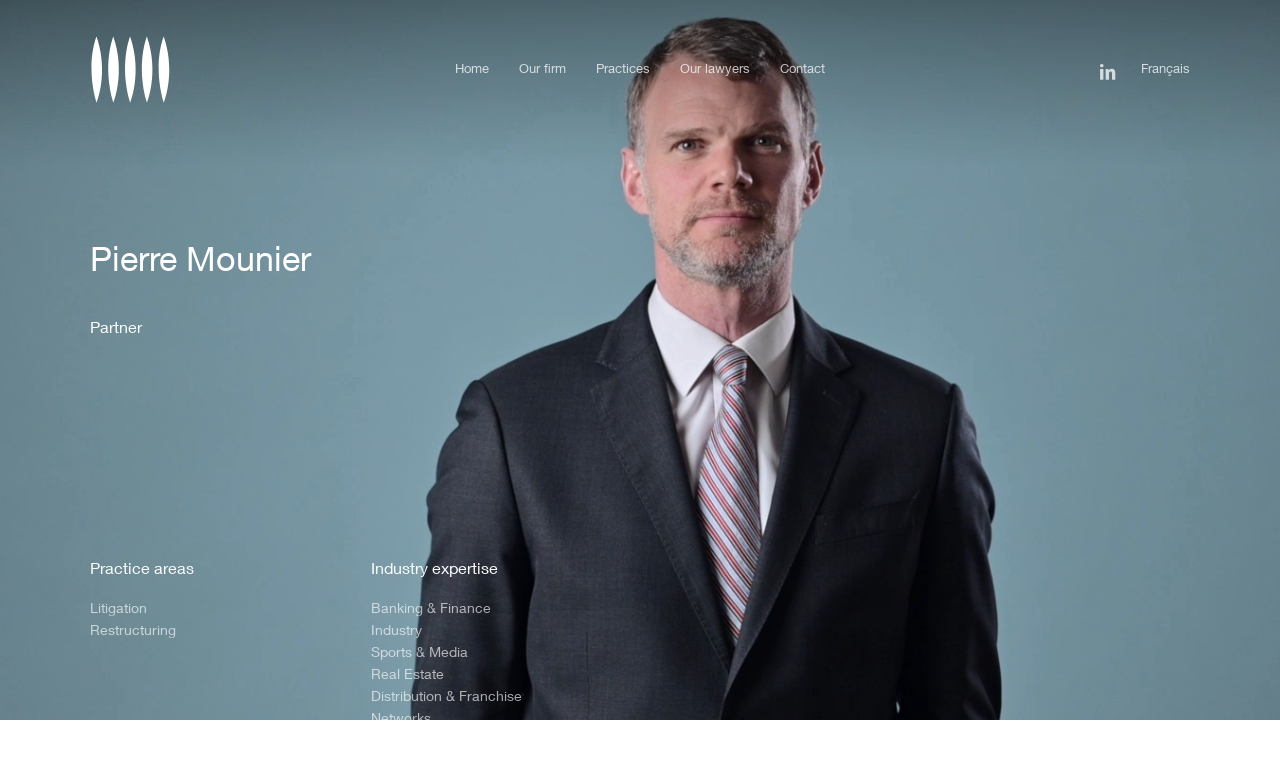

--- FILE ---
content_type: text/html; charset=UTF-8
request_url: https://www.archers.fr/archers/pierre-mounier/
body_size: 16075
content:
<!DOCTYPE html>

<html lang="fr-FR" class="no-js">
<head>

    <meta charset="UTF-8">

    <meta name="viewport" content="width=device-width, initial-scale=1, maximum-scale=1, user-scalable=0" /><link rel="shortcut icon" href="https://www.archers.fr/wp-content/uploads/2018/06/griffe_black.png" /><meta name='robots' content='index, follow, max-image-preview:large, max-snippet:-1, max-video-preview:-1' />

	<!-- This site is optimized with the Yoast SEO plugin v26.8 - https://yoast.com/product/yoast-seo-wordpress/ -->
	<title>Pierre Mounier - Avocat Associé - Archers Paris</title>
	<link rel="canonical" href="https://www.archers.fr/archers/pierre-mounier/" />
	<meta property="og:locale" content="fr_FR" />
	<meta property="og:type" content="article" />
	<meta property="og:title" content="Pierre Mounier - Avocat Associé - Archers Paris" />
	<meta property="og:url" content="https://www.archers.fr/archers/pierre-mounier/" />
	<meta property="og:site_name" content="ARCHERS" />
	<meta property="article:modified_time" content="2025-04-29T15:15:20+00:00" />
	<meta property="og:image" content="https://www.archers.fr/wp-content/uploads/2025/04/pierre-mounier-export.jpg" />
	<meta property="og:image:width" content="1214" />
	<meta property="og:image:height" content="1214" />
	<meta property="og:image:type" content="image/jpeg" />
	<meta name="twitter:card" content="summary_large_image" />
	<meta name="twitter:label1" content="Durée de lecture estimée" />
	<meta name="twitter:data1" content="2 minutes" />
	<script type="application/ld+json" class="yoast-schema-graph">{"@context":"https://schema.org","@graph":[{"@type":"WebPage","@id":"https://www.archers.fr/archers/pierre-mounier/","url":"https://www.archers.fr/archers/pierre-mounier/","name":"Pierre Mounier - Avocat Associé - Archers Paris","isPartOf":{"@id":"https://www.archers.fr/#website"},"primaryImageOfPage":{"@id":"https://www.archers.fr/archers/pierre-mounier/#primaryimage"},"image":{"@id":"https://www.archers.fr/archers/pierre-mounier/#primaryimage"},"thumbnailUrl":"https://www.archers.fr/wp-content/uploads/2025/04/pierre-mounier-export.jpg","datePublished":"2019-04-10T09:17:00+00:00","dateModified":"2025-04-29T15:15:20+00:00","breadcrumb":{"@id":"https://www.archers.fr/archers/pierre-mounier/#breadcrumb"},"inLanguage":"fr-FR","potentialAction":[{"@type":"ReadAction","target":["https://www.archers.fr/archers/pierre-mounier/"]}]},{"@type":"ImageObject","inLanguage":"fr-FR","@id":"https://www.archers.fr/archers/pierre-mounier/#primaryimage","url":"https://www.archers.fr/wp-content/uploads/2025/04/pierre-mounier-export.jpg","contentUrl":"https://www.archers.fr/wp-content/uploads/2025/04/pierre-mounier-export.jpg","width":1214,"height":1214},{"@type":"BreadcrumbList","@id":"https://www.archers.fr/archers/pierre-mounier/#breadcrumb","itemListElement":[{"@type":"ListItem","position":1,"name":"Accueil","item":"https://www.archers.fr/"},{"@type":"ListItem","position":2,"name":"Pierre Mounier"}]},{"@type":"WebSite","@id":"https://www.archers.fr/#website","url":"https://www.archers.fr/","name":"ARCHERS","description":"","potentialAction":[{"@type":"SearchAction","target":{"@type":"EntryPoint","urlTemplate":"https://www.archers.fr/?s={search_term_string}"},"query-input":{"@type":"PropertyValueSpecification","valueRequired":true,"valueName":"search_term_string"}}],"inLanguage":"fr-FR"}]}</script>
	<!-- / Yoast SEO plugin. -->


<link rel='dns-prefetch' href='//fonts.googleapis.com' />
<link rel="alternate" type="application/rss+xml" title="ARCHERS &raquo; Flux" href="https://www.archers.fr/feed/" />
<link rel="alternate" type="application/rss+xml" title="ARCHERS &raquo; Flux des commentaires" href="https://www.archers.fr/comments/feed/" />
<link rel="alternate" title="oEmbed (JSON)" type="application/json+oembed" href="https://www.archers.fr/wp-json/oembed/1.0/embed?url=https%3A%2F%2Fwww.archers.fr%2Farchers%2Fpierre-mounier%2F" />
<link rel="alternate" title="oEmbed (XML)" type="text/xml+oembed" href="https://www.archers.fr/wp-json/oembed/1.0/embed?url=https%3A%2F%2Fwww.archers.fr%2Farchers%2Fpierre-mounier%2F&#038;format=xml" />
<link rel="preload" href="https://www.archers.fr/wp-content/themes/salient/css/fonts/icomoon.woff?v=1.6" as="font" type="font/woff" crossorigin="anonymous"><style id='wp-img-auto-sizes-contain-inline-css' type='text/css'>
img:is([sizes=auto i],[sizes^="auto," i]){contain-intrinsic-size:3000px 1500px}
/*# sourceURL=wp-img-auto-sizes-contain-inline-css */
</style>
<link rel='stylesheet' id='contact-form-7-css' href='https://www.archers.fr/wp-content/plugins/contact-form-7/includes/css/styles.css?ver=6.1.4' type='text/css' media='all' />
<link rel='stylesheet' id='nectar-portfolio-css' href='https://www.archers.fr/wp-content/plugins/salient-portfolio/css/portfolio.css?ver=1.8.1' type='text/css' media='all' />
<link rel='stylesheet' id='wpml-menu-item-0-css' href='https://www.archers.fr/wp-content/plugins/sitepress-multilingual-cms/templates/language-switchers/menu-item/style.min.css?ver=1' type='text/css' media='all' />
<link rel='stylesheet' id='font-awesome-css' href='https://www.archers.fr/wp-content/themes/salient/css/font-awesome.min.css?ver=4.7.1' type='text/css' media='all' />
<link rel='stylesheet' id='parent-style-css' href='https://www.archers.fr/wp-content/themes/salient/style.css?ver=f3eed35bd3b05cc52cabb86c54bf17ca' type='text/css' media='all' />
<link rel='stylesheet' id='salient-grid-system-css' href='https://www.archers.fr/wp-content/themes/salient/css/build/grid-system.css?ver=17.4.1' type='text/css' media='all' />
<link rel='stylesheet' id='main-styles-css' href='https://www.archers.fr/wp-content/themes/salient/css/build/style.css?ver=17.4.1' type='text/css' media='all' />
<style id='main-styles-inline-css' type='text/css'>
@media only screen and (max-width: 999px) and (min-width: 691px) {
          #page-header-bg .page-header-bg-image {
             background-image: url("https://www.archers.fr/wp-content/uploads/2019/04/white-griffe.png")!important;
          }
        }
        @media only screen and (max-width: 690px) {
          #page-header-bg .page-header-bg-image {
            background-image: url("https://www.archers.fr/wp-content/uploads/2019/04/white-griffe.png")!important;
         }
        }
/*# sourceURL=main-styles-inline-css */
</style>
<link rel='stylesheet' id='nectar-header-layout-centered-menu-css' href='https://www.archers.fr/wp-content/themes/salient/css/build/header/header-layout-centered-menu.css?ver=17.4.1' type='text/css' media='all' />
<link rel='stylesheet' id='nectar-single-styles-css' href='https://www.archers.fr/wp-content/themes/salient/css/build/single.css?ver=17.4.1' type='text/css' media='all' />
<link rel='stylesheet' id='nectar-element-recent-posts-css' href='https://www.archers.fr/wp-content/themes/salient/css/build/elements/element-recent-posts.css?ver=17.4.1' type='text/css' media='all' />
<link rel='stylesheet' id='nectar-cf7-css' href='https://www.archers.fr/wp-content/themes/salient/css/build/third-party/cf7.css?ver=17.4.1' type='text/css' media='all' />
<link rel='stylesheet' id='nectar_default_font_open_sans-css' href='https://fonts.googleapis.com/css?family=Open+Sans%3A300%2C400%2C600%2C700&#038;subset=latin%2Clatin-ext&#038;display=swap' type='text/css' media='all' />
<link rel='stylesheet' id='nectar-blog-masonry-core-css' href='https://www.archers.fr/wp-content/themes/salient/css/build/blog/masonry-core.css?ver=17.4.1' type='text/css' media='all' />
<link rel='stylesheet' id='nectar-blog-masonry-classic-enhanced-css' href='https://www.archers.fr/wp-content/themes/salient/css/build/blog/masonry-classic-enhanced.css?ver=17.4.1' type='text/css' media='all' />
<link rel='stylesheet' id='responsive-css' href='https://www.archers.fr/wp-content/themes/salient/css/build/responsive.css?ver=17.4.1' type='text/css' media='all' />
<link rel='stylesheet' id='select2-css' href='https://www.archers.fr/wp-content/themes/salient/css/build/plugins/select2.css?ver=4.0.1' type='text/css' media='all' />
<link rel='stylesheet' id='skin-ascend-css' href='https://www.archers.fr/wp-content/themes/salient/css/build/ascend.css?ver=17.4.1' type='text/css' media='all' />
<style id='salient-wp-menu-dynamic-fallback-inline-css' type='text/css'>
#header-outer .nectar-ext-menu-item .image-layer-outer,#header-outer .nectar-ext-menu-item .image-layer,#header-outer .nectar-ext-menu-item .color-overlay,#slide-out-widget-area .nectar-ext-menu-item .image-layer-outer,#slide-out-widget-area .nectar-ext-menu-item .color-overlay,#slide-out-widget-area .nectar-ext-menu-item .image-layer{position:absolute;top:0;left:0;width:100%;height:100%;overflow:hidden;}.nectar-ext-menu-item .inner-content{position:relative;z-index:10;width:100%;}.nectar-ext-menu-item .image-layer{background-size:cover;background-position:center;transition:opacity 0.25s ease 0.1s;}.nectar-ext-menu-item .image-layer video{object-fit:cover;width:100%;height:100%;}#header-outer nav .nectar-ext-menu-item .image-layer:not(.loaded){background-image:none!important;}#header-outer nav .nectar-ext-menu-item .image-layer{opacity:0;}#header-outer nav .nectar-ext-menu-item .image-layer.loaded{opacity:1;}.nectar-ext-menu-item span[class*="inherit-h"] + .menu-item-desc{margin-top:0.4rem;}#mobile-menu .nectar-ext-menu-item .title,#slide-out-widget-area .nectar-ext-menu-item .title,.nectar-ext-menu-item .menu-title-text,.nectar-ext-menu-item .menu-item-desc{position:relative;}.nectar-ext-menu-item .menu-item-desc{display:block;line-height:1.4em;}body #slide-out-widget-area .nectar-ext-menu-item .menu-item-desc{line-height:1.4em;}#mobile-menu .nectar-ext-menu-item .title,#slide-out-widget-area .nectar-ext-menu-item:not(.style-img-above-text) .title,.nectar-ext-menu-item:not(.style-img-above-text) .menu-title-text,.nectar-ext-menu-item:not(.style-img-above-text) .menu-item-desc,.nectar-ext-menu-item:not(.style-img-above-text) i:before,.nectar-ext-menu-item:not(.style-img-above-text) .svg-icon{color:#fff;}#mobile-menu .nectar-ext-menu-item.style-img-above-text .title{color:inherit;}.sf-menu li ul li a .nectar-ext-menu-item .menu-title-text:after{display:none;}.menu-item .widget-area-active[data-margin="default"] > div:not(:last-child){margin-bottom:20px;}.nectar-ext-menu-item__button{display:inline-block;padding-top:2em;}#header-outer nav li:not([class*="current"]) > a .nectar-ext-menu-item .inner-content.has-button .title .menu-title-text{background-image:none;}.nectar-ext-menu-item__button .nectar-cta:not([data-color="transparent"]){margin-top:.8em;margin-bottom:.8em;}.nectar-ext-menu-item .color-overlay{transition:opacity 0.5s cubic-bezier(.15,.75,.5,1);}.nectar-ext-menu-item:hover .hover-zoom-in-slow .image-layer{transform:scale(1.15);transition:transform 4s cubic-bezier(0.1,0.2,.7,1);}.nectar-ext-menu-item:hover .hover-zoom-in-slow .color-overlay{transition:opacity 1.5s cubic-bezier(.15,.75,.5,1);}.nectar-ext-menu-item .hover-zoom-in-slow .image-layer{transition:transform 0.5s cubic-bezier(.15,.75,.5,1);}.nectar-ext-menu-item .hover-zoom-in-slow .color-overlay{transition:opacity 0.5s cubic-bezier(.15,.75,.5,1);}.nectar-ext-menu-item:hover .hover-zoom-in .image-layer{transform:scale(1.12);}.nectar-ext-menu-item .hover-zoom-in .image-layer{transition:transform 0.5s cubic-bezier(.15,.75,.5,1);}.nectar-ext-menu-item{display:flex;text-align:left;}#slide-out-widget-area .nectar-ext-menu-item .title,#slide-out-widget-area .nectar-ext-menu-item .menu-item-desc,#slide-out-widget-area .nectar-ext-menu-item .menu-title-text,#mobile-menu .nectar-ext-menu-item .title,#mobile-menu .nectar-ext-menu-item .menu-item-desc,#mobile-menu .nectar-ext-menu-item .menu-title-text{color:inherit!important;}#slide-out-widget-area .nectar-ext-menu-item,#mobile-menu .nectar-ext-menu-item{display:block;}#slide-out-widget-area .nectar-ext-menu-item .inner-content,#mobile-menu .nectar-ext-menu-item .inner-content{width:100%;}#slide-out-widget-area.fullscreen-alt .nectar-ext-menu-item,#slide-out-widget-area.fullscreen .nectar-ext-menu-item{text-align:center;}#header-outer .nectar-ext-menu-item.style-img-above-text .image-layer-outer,#slide-out-widget-area .nectar-ext-menu-item.style-img-above-text .image-layer-outer{position:relative;}#header-outer .nectar-ext-menu-item.style-img-above-text,#slide-out-widget-area .nectar-ext-menu-item.style-img-above-text{flex-direction:column;}
/*# sourceURL=salient-wp-menu-dynamic-fallback-inline-css */
</style>
<link rel='stylesheet' id='dynamic-css-css' href='https://www.archers.fr/wp-content/themes/salient/css/salient-dynamic-styles.css?ver=5112' type='text/css' media='all' />
<style id='dynamic-css-inline-css' type='text/css'>
.no-rgba #header-space{display:none;}@media only screen and (max-width:999px){body #header-space[data-header-mobile-fixed="1"]{display:none;}#header-outer[data-mobile-fixed="false"]{position:absolute;}}@media only screen and (max-width:999px){body:not(.nectar-no-flex-height) #header-space[data-secondary-header-display="full"]:not([data-header-mobile-fixed="false"]){display:block!important;margin-bottom:-126px;}#header-space[data-secondary-header-display="full"][data-header-mobile-fixed="false"]{display:none;}}@media only screen and (min-width:1000px){#header-space{display:none;}.nectar-slider-wrap.first-section,.parallax_slider_outer.first-section,.full-width-content.first-section,.parallax_slider_outer.first-section .swiper-slide .content,.nectar-slider-wrap.first-section .swiper-slide .content,#page-header-bg,.nder-page-header,#page-header-wrap,.full-width-section.first-section{margin-top:0!important;}body #page-header-bg,body #page-header-wrap{height:140px;}body #search-outer{z-index:100000;}}@media only screen and (min-width:1000px){#page-header-wrap.fullscreen-header,#page-header-wrap.fullscreen-header #page-header-bg,html:not(.nectar-box-roll-loaded) .nectar-box-roll > #page-header-bg.fullscreen-header,.nectar_fullscreen_zoom_recent_projects,#nectar_fullscreen_rows:not(.afterLoaded) > div{height:100vh;}.wpb_row.vc_row-o-full-height.top-level,.wpb_row.vc_row-o-full-height.top-level > .col.span_12{min-height:100vh;}#page-header-bg[data-alignment-v="middle"] .span_6 .inner-wrap,#page-header-bg[data-alignment-v="top"] .span_6 .inner-wrap,.blog-archive-header.color-bg .container{padding-top:130px;}#page-header-wrap.container #page-header-bg .span_6 .inner-wrap{padding-top:0;}.nectar-slider-wrap[data-fullscreen="true"]:not(.loaded),.nectar-slider-wrap[data-fullscreen="true"]:not(.loaded) .swiper-container{height:calc(100vh + 2px)!important;}.admin-bar .nectar-slider-wrap[data-fullscreen="true"]:not(.loaded),.admin-bar .nectar-slider-wrap[data-fullscreen="true"]:not(.loaded) .swiper-container{height:calc(100vh - 30px)!important;}}@media only screen and (max-width:999px){#page-header-bg[data-alignment-v="middle"]:not(.fullscreen-header) .span_6 .inner-wrap,#page-header-bg[data-alignment-v="top"] .span_6 .inner-wrap,.blog-archive-header.color-bg .container{padding-top:125px;}.vc_row.top-level.full-width-section:not(.full-width-ns) > .span_12,#page-header-bg[data-alignment-v="bottom"] .span_6 .inner-wrap{padding-top:100px;}}@media only screen and (max-width:690px){.vc_row.top-level.full-width-section:not(.full-width-ns) > .span_12{padding-top:125px;}.vc_row.top-level.full-width-content .nectar-recent-posts-single_featured .recent-post-container > .inner-wrap{padding-top:100px;}}@media only screen and (max-width:999px){.full-width-ns .nectar-slider-wrap .swiper-slide[data-y-pos="middle"] .content,.full-width-ns .nectar-slider-wrap .swiper-slide[data-y-pos="top"] .content{padding-top:30px;}}@media only screen and (max-width:999px){.using-mobile-browser #nectar_fullscreen_rows:not(.afterLoaded):not([data-mobile-disable="on"]) > div{height:calc(100vh - 76px);}.using-mobile-browser .wpb_row.vc_row-o-full-height.top-level,.using-mobile-browser .wpb_row.vc_row-o-full-height.top-level > .col.span_12,[data-permanent-transparent="1"].using-mobile-browser .wpb_row.vc_row-o-full-height.top-level,[data-permanent-transparent="1"].using-mobile-browser .wpb_row.vc_row-o-full-height.top-level > .col.span_12{min-height:calc(100vh - 76px);}html:not(.nectar-box-roll-loaded) .nectar-box-roll > #page-header-bg.fullscreen-header,.nectar_fullscreen_zoom_recent_projects,.nectar-slider-wrap[data-fullscreen="true"]:not(.loaded),.nectar-slider-wrap[data-fullscreen="true"]:not(.loaded) .swiper-container,#nectar_fullscreen_rows:not(.afterLoaded):not([data-mobile-disable="on"]) > div{height:calc(100vh - 1px);}.wpb_row.vc_row-o-full-height.top-level,.wpb_row.vc_row-o-full-height.top-level > .col.span_12{min-height:calc(100vh - 1px);}body[data-transparent-header="false"] #ajax-content-wrap.no-scroll{min-height:calc(100vh - 1px);height:calc(100vh - 1px);}}@media only screen,print{.vc_row.translate_y_-20px{-webkit-transform:translateY(-20px);transform:translateY(-20px);}}.col.padding-6-percent > .vc_column-inner,.col.padding-6-percent > .n-sticky > .vc_column-inner{padding:calc(600px * 0.06);}@media only screen and (max-width:690px){.col.padding-6-percent > .vc_column-inner,.col.padding-6-percent > .n-sticky > .vc_column-inner{padding:calc(100vw * 0.06);}}@media only screen and (min-width:1000px){.col.padding-6-percent > .vc_column-inner,.col.padding-6-percent > .n-sticky > .vc_column-inner{padding:calc((100vw - 180px) * 0.06);}.column_container:not(.vc_col-sm-12) .col.padding-6-percent > .vc_column-inner{padding:calc((100vw - 180px) * 0.03);}}@media only screen and (min-width:1425px){.col.padding-6-percent > .vc_column-inner{padding:calc(1245px * 0.06);}.column_container:not(.vc_col-sm-12) .col.padding-6-percent > .vc_column-inner{padding:calc(1245px * 0.03);}}.full-width-content .col.padding-6-percent > .vc_column-inner{padding:calc(100vw * 0.06);}@media only screen and (max-width:999px){.full-width-content .col.padding-6-percent > .vc_column-inner{padding:calc(100vw * 0.06);}}@media only screen and (min-width:1000px){.full-width-content .column_container:not(.vc_col-sm-12) .col.padding-6-percent > .vc_column-inner{padding:calc(100vw * 0.03);}}body[data-aie] .col[data-padding-pos="bottom"] > .vc_column-inner,body #ajax-content-wrap .col[data-padding-pos="bottom"] > .vc_column-inner,#ajax-content-wrap .col[data-padding-pos="bottom"] > .n-sticky > .vc_column-inner{padding-right:0;padding-top:0;padding-left:0}.col.padding-2-percent > .vc_column-inner,.col.padding-2-percent > .n-sticky > .vc_column-inner{padding:calc(600px * 0.03);}@media only screen and (max-width:690px){.col.padding-2-percent > .vc_column-inner,.col.padding-2-percent > .n-sticky > .vc_column-inner{padding:calc(100vw * 0.03);}}@media only screen and (min-width:1000px){.col.padding-2-percent > .vc_column-inner,.col.padding-2-percent > .n-sticky > .vc_column-inner{padding:calc((100vw - 180px) * 0.02);}.column_container:not(.vc_col-sm-12) .col.padding-2-percent > .vc_column-inner{padding:calc((100vw - 180px) * 0.01);}}@media only screen and (min-width:1425px){.col.padding-2-percent > .vc_column-inner{padding:calc(1245px * 0.02);}.column_container:not(.vc_col-sm-12) .col.padding-2-percent > .vc_column-inner{padding:calc(1245px * 0.01);}}.full-width-content .col.padding-2-percent > .vc_column-inner{padding:calc(100vw * 0.02);}@media only screen and (max-width:999px){.full-width-content .col.padding-2-percent > .vc_column-inner{padding:calc(100vw * 0.03);}}@media only screen and (min-width:1000px){.full-width-content .column_container:not(.vc_col-sm-12) .col.padding-2-percent > .vc_column-inner{padding:calc(100vw * 0.01);}}#ajax-content-wrap .col[data-padding-pos="top-bottom"]> .vc_column-inner,#ajax-content-wrap .col[data-padding-pos="top-bottom"] > .n-sticky > .vc_column-inner{padding-left:0;padding-right:0}.col.padding-3-percent > .vc_column-inner,.col.padding-3-percent > .n-sticky > .vc_column-inner{padding:calc(600px * 0.03);}@media only screen and (max-width:690px){.col.padding-3-percent > .vc_column-inner,.col.padding-3-percent > .n-sticky > .vc_column-inner{padding:calc(100vw * 0.03);}}@media only screen and (min-width:1000px){.col.padding-3-percent > .vc_column-inner,.col.padding-3-percent > .n-sticky > .vc_column-inner{padding:calc((100vw - 180px) * 0.03);}.column_container:not(.vc_col-sm-12) .col.padding-3-percent > .vc_column-inner{padding:calc((100vw - 180px) * 0.015);}}@media only screen and (min-width:1425px){.col.padding-3-percent > .vc_column-inner{padding:calc(1245px * 0.03);}.column_container:not(.vc_col-sm-12) .col.padding-3-percent > .vc_column-inner{padding:calc(1245px * 0.015);}}.full-width-content .col.padding-3-percent > .vc_column-inner{padding:calc(100vw * 0.03);}@media only screen and (max-width:999px){.full-width-content .col.padding-3-percent > .vc_column-inner{padding:calc(100vw * 0.03);}}@media only screen and (min-width:1000px){.full-width-content .column_container:not(.vc_col-sm-12) .col.padding-3-percent > .vc_column-inner{padding:calc(100vw * 0.015);}}#ajax-content-wrap .col[data-padding-pos="left-right"] > .vc_column-inner,#ajax-content-wrap .col[data-padding-pos="left-right"] > .n-sticky > .vc_column-inner{padding-top:0;padding-bottom:0}.nectar_icon_wrap i{vertical-align:middle;top:0;}.nectar_icon_wrap i[class*="nectar-brands"]{display:inline-block;}.wpb_wrapper > .nectar_icon_wrap{margin-bottom:0;}.nectar_icon_wrap i{transition:color .25s ease;}.nectar_icon_wrap path{transition:fill .25s ease;}.nectar-pulsate i{display:block;border-radius:200px;background-color:currentColor;position:relative;}.nectar-pulsate i:after{display:block;position:absolute;top:50%;left:50%;content:"";width:100%;height:100%;margin:-50% auto auto -50%;-webkit-transform-origin:50% 50%;transform-origin:50% 50%;border-radius:50%;background-color:currentColor;opacity:1;z-index:11;pointer-events:none;animation:nectar_pulsate 2s cubic-bezier(.2,1,.2,1) infinite;}@keyframes nectar_pulsate{0%{opacity:0.6;transform:scale(1);}100%{opacity:0;transform:scale(3);}}.nectar_icon_wrap[data-style*="default"][data-color*="extra-color-gradient"] .nectar_icon i{border-radius:0!important;text-align:center;}.nectar_icon_wrap[data-style*="default"][data-color*="extra-color-gradient"] .nectar_icon i:before{vertical-align:top;}.nectar_icon_wrap[data-style*="default"][data-color*="extra-color-gradient"] .nectar_icon i[class*="fa-"],.nectar_icon_wrap[data-style*="default"][data-color*="extra-color-gradient"] .nectar_icon i[class^="icon-"]{vertical-align:baseline;}.nectar-split-heading .heading-line{display:block;overflow:hidden;position:relative}.nectar-split-heading .heading-line >div{display:block;transform:translateY(200%);-webkit-transform:translateY(200%)}.nectar-split-heading h1{margin-bottom:0}.screen-reader-text,.nectar-skip-to-content:not(:focus){border:0;clip:rect(1px,1px,1px,1px);clip-path:inset(50%);height:1px;margin:-1px;overflow:hidden;padding:0;position:absolute!important;width:1px;word-wrap:normal!important;}.row .col img:not([srcset]){width:auto;}.row .col img.img-with-animation.nectar-lazy:not([srcset]){width:100%;}
#slide-out-widget-area .inner .off-canvas-menu-container li a{font-family:'HelveticaNeueLT55', sans-serif !important;}
#slide-out-widget-area .inner .off-canvas-menu-container li{padding-top:5px;}
#slide-out-widget-area .inner .off-canvas-menu-container{padding-top:25px;}


@media only screen and (max-width: 1000px) {
.titleexpertise{padding-top:50px;}
}
@media only screen and (max-width: 720px) {
.titleexpertise{padding-top:250px;}
}


@media only screen and (max-width: 720px) {
.heading-line h2{padding-top:200px;}
}

@media only screen and (max-width: 720px) {
.teammanifeste{padding-top:300px;}
}

@media only screen and (max-width: 720px) {
.titleactu{padding-top:200px;}
}



/*met tous les strong du site en petit et en caps*/
strong{font-weight:500;}
/*# sourceURL=dynamic-css-inline-css */
</style>
<link rel='stylesheet' id='salient-child-style-css' href='https://www.archers.fr/wp-content/themes/salient-child/style.css?ver=17.4.1' type='text/css' media='all' />
<script type="text/javascript" id="wpml-browser-redirect-js-extra">
/* <![CDATA[ */
var wpml_browser_redirect_params = {"pageLanguage":"fr","languageUrls":{"en_us":"https://www.archers.fr/en/archers/pierre-mounier/","en":"https://www.archers.fr/en/archers/pierre-mounier/","us":"https://www.archers.fr/en/archers/pierre-mounier/","fr_fr":"https://www.archers.fr/archers/pierre-mounier/","fr":"https://www.archers.fr/archers/pierre-mounier/"},"cookie":{"name":"_icl_visitor_lang_js","domain":"www.archers.fr","path":"/","expiration":24}};
//# sourceURL=wpml-browser-redirect-js-extra
/* ]]> */
</script>
<script type="text/javascript" src="https://www.archers.fr/wp-content/plugins/sitepress-multilingual-cms/dist/js/browser-redirect/app.js?ver=486900" id="wpml-browser-redirect-js"></script>
<script></script><link rel="https://api.w.org/" href="https://www.archers.fr/wp-json/" /><link rel="EditURI" type="application/rsd+xml" title="RSD" href="https://www.archers.fr/xmlrpc.php?rsd" />

<link rel='shortlink' href='https://www.archers.fr/?p=5312' />
<meta name="generator" content="WPML ver:4.8.6 stt:1,4;" />
<script type="text/javascript"> var root = document.getElementsByTagName( "html" )[0]; root.setAttribute( "class", "js" ); </script><!-- Global site tag (gtag.js) - Google Analytics -->
<script async src="https://www.googletagmanager.com/gtag/js?id=UA-55169576-1"></script>
<script>
  window.dataLayer = window.dataLayer || [];
  function gtag(){dataLayer.push(arguments);}
  gtag('js', new Date());

  gtag('config', 'UA-55169576-1');
</script><meta name="generator" content="Powered by WPBakery Page Builder - drag and drop page builder for WordPress."/>
<style data-type="vc_custom-css">@media (max-width: 700px){
video.nectar-video-bg {
transform: translateX(-7%);
}}</style><style type="text/css" data-type="vc_shortcodes-default-css">.vc_do_custom_heading{margin-bottom:0.625rem;margin-top:0;}</style><style type="text/css" data-type="vc_shortcodes-custom-css">.vc_custom_1579622913644{margin-bottom: 15px !important;}.vc_custom_1554299762501{margin-bottom: 15px !important;}.vc_custom_1579622936831{padding-right: 20% !important;}.vc_custom_1554299776507{margin-bottom: 15px !important;}.vc_custom_1579622976026{padding-right: 20% !important;}</style><noscript><style> .wpb_animate_when_almost_visible { opacity: 1; }</style></noscript>
<style id='global-styles-inline-css' type='text/css'>
:root{--wp--preset--aspect-ratio--square: 1;--wp--preset--aspect-ratio--4-3: 4/3;--wp--preset--aspect-ratio--3-4: 3/4;--wp--preset--aspect-ratio--3-2: 3/2;--wp--preset--aspect-ratio--2-3: 2/3;--wp--preset--aspect-ratio--16-9: 16/9;--wp--preset--aspect-ratio--9-16: 9/16;--wp--preset--color--black: #000000;--wp--preset--color--cyan-bluish-gray: #abb8c3;--wp--preset--color--white: #ffffff;--wp--preset--color--pale-pink: #f78da7;--wp--preset--color--vivid-red: #cf2e2e;--wp--preset--color--luminous-vivid-orange: #ff6900;--wp--preset--color--luminous-vivid-amber: #fcb900;--wp--preset--color--light-green-cyan: #7bdcb5;--wp--preset--color--vivid-green-cyan: #00d084;--wp--preset--color--pale-cyan-blue: #8ed1fc;--wp--preset--color--vivid-cyan-blue: #0693e3;--wp--preset--color--vivid-purple: #9b51e0;--wp--preset--gradient--vivid-cyan-blue-to-vivid-purple: linear-gradient(135deg,rgb(6,147,227) 0%,rgb(155,81,224) 100%);--wp--preset--gradient--light-green-cyan-to-vivid-green-cyan: linear-gradient(135deg,rgb(122,220,180) 0%,rgb(0,208,130) 100%);--wp--preset--gradient--luminous-vivid-amber-to-luminous-vivid-orange: linear-gradient(135deg,rgb(252,185,0) 0%,rgb(255,105,0) 100%);--wp--preset--gradient--luminous-vivid-orange-to-vivid-red: linear-gradient(135deg,rgb(255,105,0) 0%,rgb(207,46,46) 100%);--wp--preset--gradient--very-light-gray-to-cyan-bluish-gray: linear-gradient(135deg,rgb(238,238,238) 0%,rgb(169,184,195) 100%);--wp--preset--gradient--cool-to-warm-spectrum: linear-gradient(135deg,rgb(74,234,220) 0%,rgb(151,120,209) 20%,rgb(207,42,186) 40%,rgb(238,44,130) 60%,rgb(251,105,98) 80%,rgb(254,248,76) 100%);--wp--preset--gradient--blush-light-purple: linear-gradient(135deg,rgb(255,206,236) 0%,rgb(152,150,240) 100%);--wp--preset--gradient--blush-bordeaux: linear-gradient(135deg,rgb(254,205,165) 0%,rgb(254,45,45) 50%,rgb(107,0,62) 100%);--wp--preset--gradient--luminous-dusk: linear-gradient(135deg,rgb(255,203,112) 0%,rgb(199,81,192) 50%,rgb(65,88,208) 100%);--wp--preset--gradient--pale-ocean: linear-gradient(135deg,rgb(255,245,203) 0%,rgb(182,227,212) 50%,rgb(51,167,181) 100%);--wp--preset--gradient--electric-grass: linear-gradient(135deg,rgb(202,248,128) 0%,rgb(113,206,126) 100%);--wp--preset--gradient--midnight: linear-gradient(135deg,rgb(2,3,129) 0%,rgb(40,116,252) 100%);--wp--preset--font-size--small: 13px;--wp--preset--font-size--medium: 20px;--wp--preset--font-size--large: 36px;--wp--preset--font-size--x-large: 42px;--wp--preset--spacing--20: 0.44rem;--wp--preset--spacing--30: 0.67rem;--wp--preset--spacing--40: 1rem;--wp--preset--spacing--50: 1.5rem;--wp--preset--spacing--60: 2.25rem;--wp--preset--spacing--70: 3.38rem;--wp--preset--spacing--80: 5.06rem;--wp--preset--shadow--natural: 6px 6px 9px rgba(0, 0, 0, 0.2);--wp--preset--shadow--deep: 12px 12px 50px rgba(0, 0, 0, 0.4);--wp--preset--shadow--sharp: 6px 6px 0px rgba(0, 0, 0, 0.2);--wp--preset--shadow--outlined: 6px 6px 0px -3px rgb(255, 255, 255), 6px 6px rgb(0, 0, 0);--wp--preset--shadow--crisp: 6px 6px 0px rgb(0, 0, 0);}:root { --wp--style--global--content-size: 1300px;--wp--style--global--wide-size: 1300px; }:where(body) { margin: 0; }.wp-site-blocks > .alignleft { float: left; margin-right: 2em; }.wp-site-blocks > .alignright { float: right; margin-left: 2em; }.wp-site-blocks > .aligncenter { justify-content: center; margin-left: auto; margin-right: auto; }:where(.is-layout-flex){gap: 0.5em;}:where(.is-layout-grid){gap: 0.5em;}.is-layout-flow > .alignleft{float: left;margin-inline-start: 0;margin-inline-end: 2em;}.is-layout-flow > .alignright{float: right;margin-inline-start: 2em;margin-inline-end: 0;}.is-layout-flow > .aligncenter{margin-left: auto !important;margin-right: auto !important;}.is-layout-constrained > .alignleft{float: left;margin-inline-start: 0;margin-inline-end: 2em;}.is-layout-constrained > .alignright{float: right;margin-inline-start: 2em;margin-inline-end: 0;}.is-layout-constrained > .aligncenter{margin-left: auto !important;margin-right: auto !important;}.is-layout-constrained > :where(:not(.alignleft):not(.alignright):not(.alignfull)){max-width: var(--wp--style--global--content-size);margin-left: auto !important;margin-right: auto !important;}.is-layout-constrained > .alignwide{max-width: var(--wp--style--global--wide-size);}body .is-layout-flex{display: flex;}.is-layout-flex{flex-wrap: wrap;align-items: center;}.is-layout-flex > :is(*, div){margin: 0;}body .is-layout-grid{display: grid;}.is-layout-grid > :is(*, div){margin: 0;}body{padding-top: 0px;padding-right: 0px;padding-bottom: 0px;padding-left: 0px;}:root :where(.wp-element-button, .wp-block-button__link){background-color: #32373c;border-width: 0;color: #fff;font-family: inherit;font-size: inherit;font-style: inherit;font-weight: inherit;letter-spacing: inherit;line-height: inherit;padding-top: calc(0.667em + 2px);padding-right: calc(1.333em + 2px);padding-bottom: calc(0.667em + 2px);padding-left: calc(1.333em + 2px);text-decoration: none;text-transform: inherit;}.has-black-color{color: var(--wp--preset--color--black) !important;}.has-cyan-bluish-gray-color{color: var(--wp--preset--color--cyan-bluish-gray) !important;}.has-white-color{color: var(--wp--preset--color--white) !important;}.has-pale-pink-color{color: var(--wp--preset--color--pale-pink) !important;}.has-vivid-red-color{color: var(--wp--preset--color--vivid-red) !important;}.has-luminous-vivid-orange-color{color: var(--wp--preset--color--luminous-vivid-orange) !important;}.has-luminous-vivid-amber-color{color: var(--wp--preset--color--luminous-vivid-amber) !important;}.has-light-green-cyan-color{color: var(--wp--preset--color--light-green-cyan) !important;}.has-vivid-green-cyan-color{color: var(--wp--preset--color--vivid-green-cyan) !important;}.has-pale-cyan-blue-color{color: var(--wp--preset--color--pale-cyan-blue) !important;}.has-vivid-cyan-blue-color{color: var(--wp--preset--color--vivid-cyan-blue) !important;}.has-vivid-purple-color{color: var(--wp--preset--color--vivid-purple) !important;}.has-black-background-color{background-color: var(--wp--preset--color--black) !important;}.has-cyan-bluish-gray-background-color{background-color: var(--wp--preset--color--cyan-bluish-gray) !important;}.has-white-background-color{background-color: var(--wp--preset--color--white) !important;}.has-pale-pink-background-color{background-color: var(--wp--preset--color--pale-pink) !important;}.has-vivid-red-background-color{background-color: var(--wp--preset--color--vivid-red) !important;}.has-luminous-vivid-orange-background-color{background-color: var(--wp--preset--color--luminous-vivid-orange) !important;}.has-luminous-vivid-amber-background-color{background-color: var(--wp--preset--color--luminous-vivid-amber) !important;}.has-light-green-cyan-background-color{background-color: var(--wp--preset--color--light-green-cyan) !important;}.has-vivid-green-cyan-background-color{background-color: var(--wp--preset--color--vivid-green-cyan) !important;}.has-pale-cyan-blue-background-color{background-color: var(--wp--preset--color--pale-cyan-blue) !important;}.has-vivid-cyan-blue-background-color{background-color: var(--wp--preset--color--vivid-cyan-blue) !important;}.has-vivid-purple-background-color{background-color: var(--wp--preset--color--vivid-purple) !important;}.has-black-border-color{border-color: var(--wp--preset--color--black) !important;}.has-cyan-bluish-gray-border-color{border-color: var(--wp--preset--color--cyan-bluish-gray) !important;}.has-white-border-color{border-color: var(--wp--preset--color--white) !important;}.has-pale-pink-border-color{border-color: var(--wp--preset--color--pale-pink) !important;}.has-vivid-red-border-color{border-color: var(--wp--preset--color--vivid-red) !important;}.has-luminous-vivid-orange-border-color{border-color: var(--wp--preset--color--luminous-vivid-orange) !important;}.has-luminous-vivid-amber-border-color{border-color: var(--wp--preset--color--luminous-vivid-amber) !important;}.has-light-green-cyan-border-color{border-color: var(--wp--preset--color--light-green-cyan) !important;}.has-vivid-green-cyan-border-color{border-color: var(--wp--preset--color--vivid-green-cyan) !important;}.has-pale-cyan-blue-border-color{border-color: var(--wp--preset--color--pale-cyan-blue) !important;}.has-vivid-cyan-blue-border-color{border-color: var(--wp--preset--color--vivid-cyan-blue) !important;}.has-vivid-purple-border-color{border-color: var(--wp--preset--color--vivid-purple) !important;}.has-vivid-cyan-blue-to-vivid-purple-gradient-background{background: var(--wp--preset--gradient--vivid-cyan-blue-to-vivid-purple) !important;}.has-light-green-cyan-to-vivid-green-cyan-gradient-background{background: var(--wp--preset--gradient--light-green-cyan-to-vivid-green-cyan) !important;}.has-luminous-vivid-amber-to-luminous-vivid-orange-gradient-background{background: var(--wp--preset--gradient--luminous-vivid-amber-to-luminous-vivid-orange) !important;}.has-luminous-vivid-orange-to-vivid-red-gradient-background{background: var(--wp--preset--gradient--luminous-vivid-orange-to-vivid-red) !important;}.has-very-light-gray-to-cyan-bluish-gray-gradient-background{background: var(--wp--preset--gradient--very-light-gray-to-cyan-bluish-gray) !important;}.has-cool-to-warm-spectrum-gradient-background{background: var(--wp--preset--gradient--cool-to-warm-spectrum) !important;}.has-blush-light-purple-gradient-background{background: var(--wp--preset--gradient--blush-light-purple) !important;}.has-blush-bordeaux-gradient-background{background: var(--wp--preset--gradient--blush-bordeaux) !important;}.has-luminous-dusk-gradient-background{background: var(--wp--preset--gradient--luminous-dusk) !important;}.has-pale-ocean-gradient-background{background: var(--wp--preset--gradient--pale-ocean) !important;}.has-electric-grass-gradient-background{background: var(--wp--preset--gradient--electric-grass) !important;}.has-midnight-gradient-background{background: var(--wp--preset--gradient--midnight) !important;}.has-small-font-size{font-size: var(--wp--preset--font-size--small) !important;}.has-medium-font-size{font-size: var(--wp--preset--font-size--medium) !important;}.has-large-font-size{font-size: var(--wp--preset--font-size--large) !important;}.has-x-large-font-size{font-size: var(--wp--preset--font-size--x-large) !important;}
/*# sourceURL=global-styles-inline-css */
</style>
<link rel='stylesheet' id='js_composer_front-css' href='https://www.archers.fr/wp-content/themes/salient/css/build/plugins/js_composer.css?ver=17.4.1' type='text/css' media='all' />
<link rel='stylesheet' id='vc_animate-css-css' href='https://www.archers.fr/wp-content/plugins/js_composer_salient/assets/lib/vendor/node_modules/animate.css/animate.min.css?ver=7.8.1' type='text/css' media='all' />
<link data-pagespeed-no-defer data-nowprocket data-wpacu-skip data-no-optimize data-noptimize rel='stylesheet' id='main-styles-non-critical-css' href='https://www.archers.fr/wp-content/themes/salient/css/build/style-non-critical.css?ver=17.4.1' type='text/css' media='all' />
<link data-pagespeed-no-defer data-nowprocket data-wpacu-skip data-no-optimize data-noptimize rel='stylesheet' id='fancyBox-css' href='https://www.archers.fr/wp-content/themes/salient/css/build/plugins/jquery.fancybox.css?ver=3.3.1' type='text/css' media='all' />
<link data-pagespeed-no-defer data-nowprocket data-wpacu-skip data-no-optimize data-noptimize rel='stylesheet' id='nectar-ocm-core-css' href='https://www.archers.fr/wp-content/themes/salient/css/build/off-canvas/core.css?ver=17.4.1' type='text/css' media='all' />
</head>


<body class="wp-singular portfolio-template-default single single-portfolio postid-5312 wp-theme-salient wp-child-theme-salient-child ascend wpb-js-composer js-comp-ver-7.8.1 vc_responsive"data-footer-reveal="false" data-footer-reveal-shadow="none" data-header-format="centered-menu" data-body-border="off" data-boxed-style="" data-header-breakpoint="1000" data-dropdown-style="minimal" data-cae="linear" data-cad="450" data-megamenu-width="full-width" data-aie="slide-down" data-ls="fancybox" data-apte="horizontal_swipe_basic" data-hhun="0" data-fancy-form-rcs="1" data-form-style="minimal" data-form-submit="regular" data-is="minimal" data-button-style="default" data-user-account-button="false" data-flex-cols="true" data-col-gap="default" data-header-inherit-rc="true" data-header-search="false" data-animated-anchors="true" data-ajax-transitions="false" data-full-width-header="false" data-slide-out-widget-area="true" data-slide-out-widget-area-style="slide-out-from-right" data-user-set-ocm="off" data-loading-animation="none" data-bg-header="true" data-responsive="1" data-ext-responsive="true" data-ext-padding="90" data-header-resize="1" data-header-color="custom" data-cart="false" data-remove-m-parallax="" data-remove-m-video-bgs="" data-m-animate="0" data-force-header-trans-color="light" data-smooth-scrolling="0" data-permanent-transparent="false" >

<div class="cercle"></div>

<script type="text/javascript">
	 (function(window, document) {

		document.documentElement.classList.remove("no-js");

		if(navigator.userAgent.match(/(Android|iPod|iPhone|iPad|BlackBerry|IEMobile|Opera Mini)/)) {
			document.body.className += " using-mobile-browser mobile ";
		}
		if(navigator.userAgent.match(/Mac/) && navigator.maxTouchPoints && navigator.maxTouchPoints > 2) {
			document.body.className += " using-ios-device ";
		}

		if( !("ontouchstart" in window) ) {

			var body = document.querySelector("body");
			var winW = window.innerWidth;
			var bodyW = body.clientWidth;

			if (winW > bodyW + 4) {
				body.setAttribute("style", "--scroll-bar-w: " + (winW - bodyW - 4) + "px");
			} else {
				body.setAttribute("style", "--scroll-bar-w: 0px");
			}
		}

	 })(window, document);
   </script><a href="#ajax-content-wrap" class="nectar-skip-to-content">Skip to main content</a>	
	<div id="header-space"  data-header-mobile-fixed='false'></div> 
	
	
<div id="header-outer" data-has-menu="true" data-has-buttons="no" data-header-button_style="default" data-using-pr-menu="true" data-mobile-fixed="false" data-ptnm="false" data-lhe="animated_underline" data-user-set-bg="#ffffff" data-format="centered-menu" data-permanent-transparent="false" data-megamenu-rt="1" data-remove-fixed="0" data-header-resize="1" data-cart="false" data-transparency-option="" data-box-shadow="none" data-shrink-num="28" data-using-secondary="0" data-using-logo="1" data-logo-height="70" data-m-logo-height="100" data-padding="35" data-full-width="false" data-condense="false" data-transparent-header="true" data-transparent-shadow-helper="true" data-remove-border="true" class="transparent">

    
<header id="top" role="banner" aria-label="Main Menu">
	<div class="container">
		<div class="row">
			<div class="col span_3">
								<a id="logo" href="https://www.archers.fr" data-supplied-ml-starting-dark="false" data-supplied-ml-starting="false" data-supplied-ml="false" >
					<img class="stnd skip-lazy default-logo" width="490.8" height="432" alt="ARCHERS" src="https://www.archers.fr/wp-content/uploads/2019/05/logo-black.svg" srcset="https://www.archers.fr/wp-content/uploads/2019/05/logo-black.svg 1x, https://www.archers.fr/wp-content/uploads/2019/05/logo-black.svg 2x" /><img class="starting-logo skip-lazy default-logo" width="490.8" height="432" alt="ARCHERS" src="https://www.archers.fr/wp-content/uploads/2019/05/logo-white.svg" srcset="https://www.archers.fr/wp-content/uploads/2019/05/logo-white.svg 1x, https://www.archers.fr/wp-content/uploads/2019/04/white-griffe.png 2x" /><img class="starting-logo dark-version skip-lazy default-logo" width="106.3" height="44.7" alt="ARCHERS" src="https://www.archers.fr/wp-content/uploads/2019/05/logo-archers-black-typo-4.svg"  />				</a>
							</div><!--/span_3-->

			<div class="col span_9 col_last">
									<div class="nectar-mobile-only mobile-header"><div class="inner"></div></div>
													<div class="slide-out-widget-area-toggle mobile-icon slide-out-from-right" data-custom-color="false" data-icon-animation="simple-transform">
						<div> <a href="#slide-out-widget-area" role="button" aria-label="Navigation Menu" aria-expanded="false" class="closed">
							<span class="screen-reader-text">Menu</span><span aria-hidden="true"> <i class="lines-button x2"> <i class="lines"></i> </i> </span>						</a></div>
					</div>
				
									<nav aria-label="Main Menu">
													<ul class="sf-menu">
								<li id="menu-item-1029" class="menu-item menu-item-type-post_type menu-item-object-page menu-item-home nectar-regular-menu-item menu-item-1029"><a href="https://www.archers.fr/"><span class="menu-title-text">Accueil</span></a></li>
<li id="menu-item-5504" class="menu-item menu-item-type-post_type menu-item-object-page nectar-regular-menu-item menu-item-5504"><a href="https://www.archers.fr/manifeste/"><span class="menu-title-text">Notre cabinet</span></a></li>
<li id="menu-item-5607" class="menu-item menu-item-type-post_type menu-item-object-page nectar-regular-menu-item menu-item-5607"><a href="https://www.archers.fr/expertises/"><span class="menu-title-text">Expertises</span></a></li>
<li id="menu-item-1026" class="menu-item menu-item-type-post_type menu-item-object-page nectar-regular-menu-item menu-item-1026"><a href="https://www.archers.fr/nos-avocats/"><span class="menu-title-text">Nos avocats</span></a></li>
<li id="menu-item-1027" class="menu-item menu-item-type-post_type menu-item-object-page nectar-regular-menu-item menu-item-1027"><a href="https://www.archers.fr/actualites/"><span class="menu-title-text">Notre actualité</span></a></li>
<li id="menu-item-1025" class="menu-item menu-item-type-post_type menu-item-object-page nectar-regular-menu-item menu-item-1025"><a href="https://www.archers.fr/contact/"><span class="menu-title-text">Contact</span></a></li>
							</ul>
													<ul class="buttons sf-menu" data-user-set-ocm="off">

								<li id="social-in-menu" class="button_social_group"><a target="_blank" rel="noopener" href="https://www.linkedin.com/company/godet-gaillard-solle-maraux-&#038;-associ-s/"><span class="screen-reader-text">linkedin</span><i class="fa fa-linkedin" aria-hidden="true"></i> </a></li><li id="menu-item-wpml-ls-84-en" class="menu-item wpml-ls-slot-84 wpml-ls-item wpml-ls-item-en wpml-ls-menu-item wpml-ls-first-item wpml-ls-last-item menu-item-type-wpml_ls_menu_item menu-item-object-wpml_ls_menu_item nectar-regular-menu-item menu-item-wpml-ls-84-en"><a title="Passer à English" href="https://www.archers.fr/en/archers/pierre-mounier/" aria-label="Passer à English" role="menuitem"><span class="menu-title-text">
<span class="wpml-ls-native" lang="en">English</span></span></a></li>

							</ul>
						
					</nav>

					<div class="logo-spacing" data-using-image="true"><img class="hidden-logo" alt="ARCHERS" width="490.8" height="432" src="https://www.archers.fr/wp-content/uploads/2019/05/logo-black.svg" /></div>
				</div><!--/span_9-->

				
			</div><!--/row-->
					</div><!--/container-->
	</header>
</div>


<div id="search-outer" class="nectar">
	<div id="search">
		<div class="container">
			 <div id="search-box">
				 <div class="inner-wrap">
					 <div class="col span_12">
						  <form role="search" action="https://www.archers.fr/" method="GET">
															<input type="text" name="s" id="s" value="Start Typing..." aria-label="Search" data-placeholder="Start Typing..." />
							
						
						<button aria-label="Search" class="search-box__button" type="submit">Search</button>						</form>
					</div><!--/span_12-->
				</div><!--/inner-wrap-->
			 </div><!--/search-box-->
			 <div id="close"><a href="#" role="button"><span class="screen-reader-text">Close Search</span>
				<span class="icon-salient-x" aria-hidden="true"></span>				 </a></div>
		 </div><!--/container-->
	</div><!--/search-->
</div><!--/search-outer-->

<div id="ajax-content-wrap">


<div id="full_width_portfolio"  data-featured-img="https://www.archers.fr/wp-content/uploads/2025/04/pierre-mounier-export.jpg">
			
		<div id="page-header-wrap" data-animate-in-effect="slide-down" data-midnight="light" class=""  role="region" aria-label="Page Header"><div id="page-header-bg" class="" data-padding-amt="low" data-animate-in-effect="slide-down" data-midnight="light" data-text-effect="" data-bg-pos="center" data-alignment="left" data-alignment-v="middle" data-parallax="0" data-height="120"  style="background-color: #000; height:120px;">					<div class="page-header-bg-image-wrap" id="nectar-page-header-p-wrap" data-parallax-speed="fast">
						<div class="page-header-bg-image" style="background-image: url(https://www.archers.fr/wp-content/uploads/2019/04/white-griffe.png);"></div>
					</div> 
				<div class="container">
					<div class="row project-title">
						<div class="container">
							<div class="col span_6 section-title no-date">
								<div class="inner-wrap">
									<h1>Pierre Mounier</h1>
																	</div>
							</div>
						</div>
					</div><!--/row-->


				


			</div>
</div>

</div>		
	<div class="container-wrap" data-nav-pos="after_project" data-rm-header="false">
		
		<div class="container main-content"> 
			
						
			<div class="row  ">
				
				
<div class="post-area col span_12">
  
	  
	<div id="portfolio-extra">
		<div id="fws_6970a2a4666d8"  data-column-margin="default" data-midnight="light" data-top-percent="6%" data-bottom-percent="4%"  class="wpb_row vc_row-fluid vc_row full-width-section parallax_section"  style="padding-top: calc(100vw * 0.06); padding-bottom: calc(100vw * 0.04); "><div class="row-bg-wrap" data-bg-animation="none" data-bg-animation-delay="" data-bg-overlay="false"><div class="inner-wrap row-bg-layer using-image" ><div class="row-bg viewport-desktop using-image using-bg-color" data-parallax-speed="fast" style="background-position: left top; background-repeat: no-repeat; background-color: #17274c; " data-nectar-img-src="https://www.archers.fr/wp-content/uploads/2019/05/blur.jpg"></div></div></div>
			<div class="video-color-overlay row-bg-layer" data-color=""></div>
			
			<div class="nectar-video-wrap row-bg-layer" data-bg-alignment="left top">
				<div class="nectar-video-inner">
				<video class="nectar-video-bg" width="1800" height="700" preload="auto" loop autoplay muted playsinline><source src="/wp-content/uploads/2025/04/Pierre-M.mp4"  type="video/mp4"></video>    		</div>
			 </div>

			<div class="row_col_wrap_12 col span_12 light left">
	<div  class="vc_col-sm-12 wpb_column column_container vc_column_container col no-extra-padding inherit_tablet inherit_phone "  data-padding-pos="all" data-has-bg-color="false" data-bg-color="" data-bg-opacity="1" data-animation="" data-delay="0" >
		<div class="vc_column-inner" >
			<div class="wpb_wrapper">
				<div id="fws_6970a2a468eeb" data-midnight="" data-column-margin="default" class="wpb_row vc_row-fluid vc_row inner_row vc_row-o-equal-height vc_row-flex vc_row-o-content-middle"  style="padding-top: 15%; padding-bottom: 14%; "><div class="row-bg-wrap"> <div class="row-bg" ></div> </div><div class="row_col_wrap_12_inner col span_12  left">
	<div  class="vc_col-sm-6 vc_col-lg-6 vc_col-md-6 vc_col-xs-12 wpb_column column_container vc_column_container col child_column has-animation no-extra-padding inherit_tablet inherit_phone "   data-padding-pos="all" data-has-bg-color="false" data-bg-color="" data-bg-opacity="1" data-animation="fade-in" data-delay="0" >
		<div class="vc_column-inner" >
		<div class="wpb_wrapper">
			<div class="nectar-split-heading " data-align="default" data-m-align="inherit" data-text-effect="default" data-animation-type="default" data-animation-delay="0" data-animation-offset="" data-m-rm-animation="" data-stagger="" data-custom-font-size="false" ><div class="heading-line" > <div><h2>Pierre Mounier</h2> </div> </div></div>
<div class="wpb_text_column wpb_content_element  wpb_animate_when_almost_visible wpb_fadeInUp fadeInUp vc_custom_1579622913644" >
	<div class="wpb_wrapper">
		<h5>Avocat Associé</h5>
	</div>
</div>




		</div> 
	</div>
	</div> 

	<div  class="vc_col-sm-3 vc_hidden-sm vc_hidden-xs wpb_column column_container vc_column_container col child_column no-extra-padding inherit_tablet inherit_phone "   data-padding-pos="all" data-has-bg-color="false" data-bg-color="" data-bg-opacity="1" data-animation="" data-delay="0" >
		<div class="vc_column-inner" >
		<div class="wpb_wrapper">
			
		</div> 
	</div>
	</div> 

	<div  class="vc_col-sm-3 vc_col-xs-12 wpb_column column_container vc_column_container col child_column has-animation padding-6-percent inherit_tablet inherit_phone "   data-padding-pos="bottom" data-has-bg-color="false" data-bg-color="" data-bg-opacity="1" data-animation="fade-in-from-bottom" data-delay="0" >
		<div class="vc_column-inner" >
		<div class="wpb_wrapper">
			
		</div> 
	</div>
	</div> 
</div></div><div id="fws_6970a2a469cec" data-midnight="" data-column-margin="default" class="wpb_row vc_row-fluid vc_row inner_row"  style=""><div class="row-bg-wrap"> <div class="row-bg" ></div> </div><div class="row_col_wrap_12_inner col span_12  left">
	<div  class="vc_col-sm-3 wpb_column column_container vc_column_container col child_column has-animation padding-2-percent inherit_tablet inherit_phone "   data-padding-pos="top-bottom" data-has-bg-color="false" data-bg-color="" data-bg-opacity="1" data-animation="fade-in-from-bottom" data-delay="0" >
		<div class="vc_column-inner" >
		<div class="wpb_wrapper">
			
<div class="wpb_text_column wpb_content_element  wpb_animate_when_almost_visible wpb_fadeInUp fadeInUp vc_custom_1554299762501" >
	<div class="wpb_wrapper">
		<h5>Expertises</h5>
	</div>
</div>



<p style="color: rgba(255,255,255,0.65);text-align: left" class="vc_custom_heading vc_do_custom_heading wpb_animate_when_almost_visible wpb_fadeInUp fadeInUp vc_custom_1579622936831" >Contentieux<br />
Procédures collectives</p>
		</div> 
	</div>
	</div> 

	<div  class="vc_col-sm-3 wpb_column column_container vc_column_container col child_column has-animation padding-2-percent inherit_tablet inherit_phone "   data-padding-pos="top-bottom" data-has-bg-color="false" data-bg-color="" data-bg-opacity="1" data-animation="fade-in-from-bottom" data-delay="0" >
		<div class="vc_column-inner" >
		<div class="wpb_wrapper">
			
<div class="wpb_text_column wpb_content_element  wpb_animate_when_almost_visible wpb_fadeInUp fadeInUp vc_custom_1554299776507" >
	<div class="wpb_wrapper">
		<h5>Expertises Sectorielles</h5>
	</div>
</div>



<p style="color: rgba(255,255,255,0.65);text-align: left" class="vc_custom_heading vc_do_custom_heading wpb_animate_when_almost_visible wpb_fadeInUp fadeInUp vc_custom_1579622976026" >Banque / Finance<br />
Industrie<br />
Sport / Médias<br />
Immobilier<br />
Distribution / Franchise</p>
		</div> 
	</div>
	</div> 

	<div  class="vc_col-sm-3 wpb_column column_container vc_column_container col child_column has-animation padding-2-percent inherit_tablet inherit_phone "   data-padding-pos="top-bottom" data-has-bg-color="false" data-bg-color="" data-bg-opacity="1" data-animation="fade-in-from-bottom" data-delay="0" >
		<div class="vc_column-inner" >
		<div class="wpb_wrapper">
			
		</div> 
	</div>
	</div> 

	<div  class="vc_col-sm-3 wpb_column column_container vc_column_container col child_column has-animation padding-2-percent inherit_tablet inherit_phone "   data-padding-pos="top-bottom" data-has-bg-color="false" data-bg-color="" data-bg-opacity="1" data-animation="fade-in-from-bottom" data-delay="0" >
		<div class="vc_column-inner" >
		<div class="wpb_wrapper">
			
		</div> 
	</div>
	</div> 
</div></div>
			</div> 
		</div>
	</div> 
</div></div>
		<div id="fws_6970a2a46ad15"  data-column-margin="default" data-midnight="light"  class="wpb_row vc_row-fluid vc_row full-width-content vc_row-o-equal-height vc_row-flex  zindex-set translate_y_-20px"  style="padding-top: 0px; padding-bottom: 0px;  z-index: 200;"><div class="row-bg-wrap" data-bg-animation="none" data-bg-animation-delay="" data-bg-overlay="false"><div class="inner-wrap row-bg-layer" ><div class="row-bg viewport-desktop"  style=""></div></div></div><div class="row_col_wrap_12 col span_12 light left">
	<div  class="vc_col-sm-12 wpb_column column_container vc_column_container col no-extra-padding inherit_tablet inherit_phone "  data-padding-pos="all" data-has-bg-color="false" data-bg-color="" data-bg-opacity="1" data-animation="" data-delay="0" >
		<div class="vc_column-inner" >
			<div class="wpb_wrapper">
				<div class="divider-wrap" data-alignment="default"><div style="margin-top: 10px; height: 10px; margin-bottom: 10px;" data-width="100%" data-animate="yes" data-animation-delay="200" data-color="accent-color" class="divider-border"></div></div>
			</div> 
		</div>
	</div> 
</div></div>
		<div id="fws_6970a2a46b355"  data-column-margin="default" data-midnight="dark"  class="wpb_row vc_row-fluid vc_row"  style="padding-top: 0px; padding-bottom: 0px; "><div class="row-bg-wrap" data-bg-animation="none" data-bg-animation-delay="" data-bg-overlay="false"><div class="inner-wrap row-bg-layer" ><div class="row-bg viewport-desktop"  style=""></div></div></div><div class="row_col_wrap_12 col span_12 dark left">
	<div  class="vc_col-sm-12 wpb_column column_container vc_column_container col no-extra-padding inherit_tablet inherit_phone "  data-padding-pos="all" data-has-bg-color="false" data-bg-color="" data-bg-opacity="1" data-animation="" data-delay="0" >
		<div class="vc_column-inner" >
			<div class="wpb_wrapper">
				<div id="fws_6970a2a46b694" data-midnight="" data-column-margin="default" class="wpb_row vc_row-fluid vc_row inner_row vc_row-o-content-middle"  style="padding-top: 5%; padding-bottom: 5%; "><div class="row-bg-wrap"> <div class="row-bg" ></div> </div><div class="row_col_wrap_12_inner col span_12  left">
	<div  class="vc_col-sm-4 wpb_column column_container vc_column_container col child_column no-extra-padding inherit_tablet inherit_phone "   data-padding-pos="all" data-has-bg-color="false" data-bg-color="" data-bg-opacity="1" data-animation="" data-delay="0" >
		<div class="vc_column-inner" >
		<div class="wpb_wrapper">
			<div class="img-with-aniamtion-wrap " data-max-width="100%" data-max-width-mobile="default" data-shadow="small_depth" data-animation="fade-in" >
      <div class="inner">
        <div class="hover-wrap"> 
          <div class="hover-wrap-inner">
            <img fetchpriority="high" decoding="async" class="img-with-animation skip-lazy nectar-lazy" data-delay="0" height="1214" width="1214" data-animation="fade-in" data-nectar-img-src="https://www.archers.fr/wp-content/uploads/2025/04/pierre-mounier-export.jpg" src="data:image/svg+xml;charset=utf-8,%3Csvg%20xmlns%3D'http%3A%2F%2Fwww.w3.org%2F2000%2Fsvg'%20viewBox%3D'0%200%201214%201214'%2F%3E" alt="" data-nectar-img-srcset="https://www.archers.fr/wp-content/uploads/2025/04/pierre-mounier-export.jpg 1214w, https://www.archers.fr/wp-content/uploads/2025/04/pierre-mounier-export-300x300.jpg 300w, https://www.archers.fr/wp-content/uploads/2025/04/pierre-mounier-export-1024x1024.jpg 1024w, https://www.archers.fr/wp-content/uploads/2025/04/pierre-mounier-export-150x150.jpg 150w, https://www.archers.fr/wp-content/uploads/2025/04/pierre-mounier-export-768x768.jpg 768w, https://www.archers.fr/wp-content/uploads/2025/04/pierre-mounier-export-140x140.jpg 140w, https://www.archers.fr/wp-content/uploads/2025/04/pierre-mounier-export-100x100.jpg 100w, https://www.archers.fr/wp-content/uploads/2025/04/pierre-mounier-export-500x500.jpg 500w, https://www.archers.fr/wp-content/uploads/2025/04/pierre-mounier-export-350x350.jpg 350w, https://www.archers.fr/wp-content/uploads/2025/04/pierre-mounier-export-1000x1000.jpg 1000w, https://www.archers.fr/wp-content/uploads/2025/04/pierre-mounier-export-800x800.jpg 800w" sizes="(max-width: 1214px) 100vw, 1214px" />
          </div>
        </div>
      </div>
    </div><div class="divider-wrap" data-alignment="default"><div style="height: 100px;" class="divider"></div></div>
		</div> 
	</div>
	</div> 

	<div  class="vc_col-sm-4 wpb_column column_container vc_column_container col child_column no-extra-padding inherit_tablet inherit_phone "   data-padding-pos="all" data-has-bg-color="false" data-bg-color="" data-bg-opacity="1" data-animation="" data-delay="0" >
		<div class="vc_column-inner" >
		<div class="wpb_wrapper">
			
<div class="wpb_text_column wpb_content_element  wpb_animate_when_almost_visible wpb_fadeIn fadeIn medium" >
	<div class="wpb_wrapper">
		<p>Spécialisé en contentieux civil et commercial, Pierre Mounier conseille et représente des sociétés françaises et internationales, cotées ou non, des managers et fonds d’investissements, mais également des acteurs de l’industrie, de l’immobilier, ainsi que des réseaux de distribution commerciale.</p>
<p>Il représente ses clients devant les différentes juridictions, ainsi que dans le cadre de médiations, de conciliations ou d’arbitrage <em>ad hoc</em>.</p>
<p>Avant de rejoindre le cabinet ARCHERS, il a développé ses compétences pendant près de dix ans au sein de deux cabinets américain et anglais de premier plan.</p>
<p>Il a par ailleurs été rugbyman semi-professionnel au Stade Français pendant cinq ans.</p>
	</div>
</div>




		</div> 
	</div>
	</div> 

	<div  class="vc_col-sm-4 wpb_column column_container vc_column_container col child_column padding-3-percent inherit_tablet inherit_phone "   data-padding-pos="left-right" data-has-bg-color="false" data-bg-color="" data-bg-opacity="1" data-animation="" data-delay="0" >
		<div class="vc_column-inner" >
		<div class="wpb_wrapper">
			<div class="nectar_icon_wrap " data-style="default" data-padding="0px" data-color="accent-color" style="" >
		<div class="nectar_icon" ><a href="https://www.linkedin.com/in/pierremounieravocat/" target="_blank"></a><i style="font-size: 25px; line-height: 25px; height: 25px; width: 25px;" class="fa fa-linkedin"></i></div>
	</div>
<div class="wpb_text_column wpb_content_element  medium" >
	<div class="wpb_wrapper">
		<p>+33 1 45 02 07 07<br />
<a href="mailto:pmounier@archers.fr">pmounier@archers.fr</a></p>
	</div>
</div>



<div class="img-with-aniamtion-wrap " data-max-width="100%" data-max-width-mobile="default" data-shadow="none" data-animation="fade-in" >
      <div class="inner">
        <div class="hover-wrap"> 
          <div class="hover-wrap-inner">
            <a href="/vcards/PierreMounier.vcf" target="_self" class="">
              <img decoding="async" class="img-with-animation vcard skip-lazy nectar-lazy" data-delay="0" height="125" width="100" data-animation="fade-in" data-nectar-img-src="https://www.archers.fr/wp-content/uploads/2019/03/noun_vcf_1620665.svg" src="data:image/svg+xml;charset=utf-8,%3Csvg%20xmlns%3D'http%3A%2F%2Fwww.w3.org%2F2000%2Fsvg'%20viewBox%3D'0%200%20100%20125'%2F%3E" alt=""  />
            </a>
          </div>
        </div>
      </div>
      </div><div class="divider-wrap" data-alignment="default"><div style="margin-top: 20px; height: 1px; margin-bottom: 20px;" data-width="100%" data-animate="yes" data-animation-delay="250" data-color="accent-color" class="divider-border"></div></div>
<div class="wpb_text_column wpb_content_element  wpb_animate_when_almost_visible wpb_fadeIn fadeIn" >
	<div class="wpb_wrapper">
		<p><strong>FORMATION<br />
</strong>ESCP-Europe, Programme Grande Ecole<br />
Maîtrise Droit des affaires Université Paris 1 Panthéon-Sorbonne<br />
DEA Droit des Affaires et de l’économie Université Paris 1 Panthéon-Sorbonne</p>
	</div>
</div>



<div class="divider-wrap" data-alignment="default"><div style="height: 30px;" class="divider"></div></div>
<div class="wpb_text_column wpb_content_element  wpb_animate_when_almost_visible wpb_fadeIn fadeIn" >
	<div class="wpb_wrapper">
		<p><strong>LANGUES</strong><br />
Français<br />
Anglais</p>
	</div>
</div>



<div class="divider-wrap" data-alignment="default"><div style="height: 30px;" class="divider"></div></div>
<div class="wpb_text_column wpb_content_element  wpb_animate_when_almost_visible wpb_fadeIn fadeIn" >
	<div class="wpb_wrapper">
		<p><strong>ADMISSION AU BARREAU</strong><br />
Paris, 2007</p>
	</div>
</div>




		</div> 
	</div>
	</div> 
</div></div>
			</div> 
		</div>
	</div> 
</div></div>
		<div id="fws_6970a2a46dcfb"  data-column-margin="default" data-midnight="light"  class="wpb_row vc_row-fluid vc_row full-width-content vc_row-o-equal-height vc_row-flex vc_row-o-content-middle"  style="padding-top: 0px; padding-bottom: 0px; "><div class="row-bg-wrap" data-bg-animation="none" data-bg-animation-delay="" data-bg-overlay="false"><div class="inner-wrap row-bg-layer" ><div class="row-bg viewport-desktop"  style=""></div></div></div><div class="row_col_wrap_12 col span_12 light left">
	<div  class="vc_col-sm-12 wpb_column column_container vc_column_container col no-extra-padding inherit_tablet inherit_phone "  data-padding-pos="all" data-has-bg-color="false" data-bg-color="" data-bg-opacity="1" data-animation="" data-delay="0" >
		<div class="vc_column-inner" >
			<div class="wpb_wrapper">
				<div class="divider-wrap" data-alignment="default"><div style="margin-top: 25px; height: 1px; margin-bottom: 25px;" data-width="100%" data-animate="yes" data-animation-delay="400" data-color="extra-color-1" class="divider-border"></div></div>
			</div> 
		</div>
	</div> 
</div></div>
		<div id="fws_6970a2a46e009"  data-column-margin="default" data-midnight="dark" data-top-percent="2%"  class="wpb_row vc_row-fluid vc_row"  style="padding-top: calc(100vw * 0.02); padding-bottom: 0px; "><div class="row-bg-wrap" data-bg-animation="none" data-bg-animation-delay="" data-bg-overlay="false"><div class="inner-wrap row-bg-layer" ><div class="row-bg viewport-desktop"  style=""></div></div></div><div class="row_col_wrap_12 col span_12 dark left">
	<div  class="vc_col-sm-12 wpb_column column_container vc_column_container col no-extra-padding inherit_tablet inherit_phone "  data-padding-pos="all" data-has-bg-color="false" data-bg-color="" data-bg-opacity="1" data-animation="" data-delay="0" >
		<div class="vc_column-inner" >
			<div class="wpb_wrapper">
				
<div class="wpb_text_column wpb_content_element  wpb_animate_when_almost_visible wpb_fadeIn fadeIn medium" >
	<div class="wpb_wrapper">
		<p>ACTUALITÉS</p>
	</div>
</div>



<div class="divider-wrap" data-alignment="default"><div style="height: 50px;" class="divider"></div></div>
    <div class="row blog-recent columns-3" data-style="minimal" data-color-scheme="light" data-remove-post-date="" data-remove-post-author="1" data-remove-post-comment-number="1" data-remove-post-nectar-love="1">

      
      <div class="col span_4 post-24300 post type-post status-publish format-standard category-contentieux-arbitrage category-operations-immobilieres" >

                    
            <a href="https://www.archers.fr/contentieux-arbitrage/archers-accompagne-mercialys-dans-lacquisition-des-49-restants-dhyperthetis-participations-pour-un-montant-de-28-me/"  aria-label="Archers accompagne Mercialys dans l’acquisition des 49 % restants d’Hyperthétis Participations pour un montant de 28 M€"></a>
            <div class="post-header">
              <span class="meta"> <span> 17 juillet 2025</span> in <a href="https://www.archers.fr/category/contentieux-arbitrage/">Contentieux &amp; Arbitrage</a>, <a href="https://www.archers.fr/category/operations-immobilieres/">Opérations Immobilières</a> </span>
              <h3 class="title">Archers accompagne Mercialys dans l’acquisition des 49 % restants d’Hyperthétis Participations pour un montant de 28 M€</h3>
            </div>
            <div class="excerpt">Le cabinet Archers a conseillé Mercialys dans le cadre de l’acquisition des 49 % du capital de la société Hyperthétis Participations qu’elle ne détenait pas encore, pour un montant de 28…</div>            <span>Read More <i class="icon-button-arrow"></i></span>

          
      </div><!--/col-->

      
      <div class="col span_4 post-23475 post type-post status-publish format-standard category-contentieux-arbitrage category-restructuration-entreprises-en-difficulte" >

                    
            <a href="https://www.archers.fr/restructuration-entreprises-en-difficulte/le-cabinet-archers-sur-la-ligne-de-depart-du-tour-auto-2025/"  aria-label="Le cabinet Archers sur la ligne de départ du Tour Auto 2025"></a>
            <div class="post-header">
              <span class="meta"> <span> 7 avril 2025</span> in <a href="https://www.archers.fr/category/contentieux-arbitrage/">Contentieux &amp; Arbitrage</a>, <a href="https://www.archers.fr/category/restructuration-entreprises-en-difficulte/">Restructuration &amp; entreprises en difficulté</a> </span>
              <h3 class="title">Le cabinet Archers sur la ligne de départ du Tour Auto 2025</h3>
            </div>
            <div class="excerpt">Archers, représenté par Paul-Henri de Cabissole, participe à l’édition 2025 du prestigieux Tour Auto, qui se déroulera du 7 au 12 avril.</div>            <span>Read More <i class="icon-button-arrow"></i></span>

          
      </div><!--/col-->

      
      <div class="col span_4 post-23441 post type-post status-publish format-standard category-contentieux-arbitrage category-restructuration-entreprises-en-difficulte" >

                    
            <a href="https://www.archers.fr/contentieux-arbitrage/archers-nomme-pour-le-trophee-du-cabinet-de-lannee-en-immobilier/"  aria-label="Archers nommé pour le Trophée du Cabinet de l’Année en Immobilier"></a>
            <div class="post-header">
              <span class="meta"> <span> 2 avril 2025</span> in <a href="https://www.archers.fr/category/contentieux-arbitrage/">Contentieux &amp; Arbitrage</a>, <a href="https://www.archers.fr/category/restructuration-entreprises-en-difficulte/">Restructuration &amp; entreprises en difficulté</a> </span>
              <h3 class="title">Archers nommé pour le Trophée du Cabinet de l’Année en Immobilier</h3>
            </div>
            <div class="excerpt">Nous sommes ravis d’annoncer qu’Archers a été shortlisté parmi les cabinets finalistes pour le Trophée du Cabinet de l’Année en Immobilier dans le cadre des Chambers Awards 2025</div>            <span>Read More <i class="icon-button-arrow"></i></span>

          
      </div><!--/col-->

      
    </div><!--/blog-recent-->

  
			</div> 
		</div>
	</div> 
</div></div>
</div>  
  
</div><!--/post-area-->
				
			</div>

			  

		</div><!--/container-->

		<div class="bottom_controls"> <div class="container">				<div id="portfolio-nav">
											<ul>
							<li id="all-items"><a href="https://www.archers.fr/pierre-mounier/" title="Back to all projects"><i class="icon-salient-back-to-all"></i></a></li>  
						</ul>
					
					<ul class="controls">    
				   <li id="prev-link" class="from-sing"><a href="https://www.archers.fr/archers/avi-amsellem/"><i class="fa fa-angle-left"></i><span>Previous Project</span></a></li><li id="next-link" class="from-sing"><a href="https://www.archers.fr/archers/fabrice-maraux/"><span>Next Project</span><i class="fa fa-angle-right"></i></a></li>   
					                             
				</ul>
				
			</div>
				
			</div></div>
	</div><!--/container-wrap-->

</div><!--/fullwidth-->



<div id="footer-outer" data-midnight="light" data-cols="4" data-custom-color="true" data-disable-copyright="true" data-matching-section-color="false" data-copyright-line="true" data-using-bg-img="false" data-bg-img-overlay="0.8" data-full-width="false" data-using-widget-area="true" data-link-hover="default"role="contentinfo">
	
		
	<div id="footer-widgets" data-has-widgets="true" data-cols="4">
		
		<div class="container">
			
						
			<div class="row">
				
								
				<div class="col span_3">
					<div id="media_image-5" class="widget widget_media_image"><a href="/"><img width="100" height="19" src="https://www.archers.fr/wp-content/uploads/2018/06/logo_archers_white_2-300x56.png" class="image wp-image-486  attachment-100x19 size-100x19" alt="" style="max-width: 100%; height: auto;" decoding="async" srcset="https://www.archers.fr/wp-content/uploads/2018/06/logo_archers_white_2-300x56.png 300w, https://www.archers.fr/wp-content/uploads/2018/06/logo_archers_white_2.png 330w" sizes="(max-width: 100px) 100vw, 100px" /></a></div><div id="text-2" class="widget widget_text">			<div class="textwidget"><p>AARPI<br />
AVOCATS AU BARREAU DE PARIS</p>
<p><a href="https://www.google.com/maps/place/28+Rue+Dumont+d'Urville,+75116+Paris/@48.8703679,2.292139,17z/data=!3m1!4b1!4m5!3m4!1s0x47e66feed03b8635:0xed6759b8b364519a!8m2!3d48.8703679!4d2.2943277">28 rue Dumont d&rsquo;Urville 75116 Paris</a><br />
Tél.+33 (0)1 45 02 07 07<br />
Fax +33 (0)1 45 02 07 08<br />
Palais P0436</p>
</div>
		</div>					</div>
					
											
						<div class="col span_3">
							<div id="nav_menu-3" class="widget widget_nav_menu"><div class="menu-footer-nav-container"><ul id="menu-footer-nav" class="menu"><li id="menu-item-1055" class="menu-item menu-item-type-post_type menu-item-object-page menu-item-home menu-item-1055"><a href="https://www.archers.fr/">Accueil</a></li>
<li id="menu-item-5161" class="menu-item menu-item-type-post_type menu-item-object-page menu-item-5161"><a href="https://www.archers.fr/manifeste/">Notre cabinet</a></li>
<li id="menu-item-5606" class="menu-item menu-item-type-post_type menu-item-object-page menu-item-5606"><a href="https://www.archers.fr/expertises/">Expertises</a></li>
<li id="menu-item-1052" class="menu-item menu-item-type-post_type menu-item-object-page menu-item-1052"><a href="https://www.archers.fr/nos-avocats/">Nos avocats</a></li>
<li id="menu-item-1053" class="menu-item menu-item-type-post_type menu-item-object-page menu-item-1053"><a href="https://www.archers.fr/actualites/">Actualités</a></li>
</ul></div></div>								
							</div>
							
												
						
													<div class="col span_3">
								<div id="nav_menu-4" class="widget widget_nav_menu"><div class="menu-footer-expertises-container"><ul id="menu-footer-expertises" class="menu"><li id="menu-item-5379" class="menu-item menu-item-type-post_type menu-item-object-portfolio menu-item-5379"><a href="https://www.archers.fr/archers/banque-finance/">Banque &#038; Finance</a></li>
<li id="menu-item-5378" class="menu-item menu-item-type-post_type menu-item-object-portfolio menu-item-5378"><a href="https://www.archers.fr/archers/fiscalite/">Fiscalité</a></li>
<li id="menu-item-5377" class="menu-item menu-item-type-post_type menu-item-object-portfolio menu-item-5377"><a href="https://www.archers.fr/archers/private-equity/">Private Equity</a></li>
<li id="menu-item-5376" class="menu-item menu-item-type-post_type menu-item-object-portfolio menu-item-5376"><a href="https://www.archers.fr/archers/contentieux-et-arbitrage/">Contentieux et Arbitrage</a></li>
<li id="menu-item-5375" class="menu-item menu-item-type-post_type menu-item-object-portfolio menu-item-5375"><a href="https://www.archers.fr/archers/corporate/">Corporate M&#038;A</a></li>
<li id="menu-item-5374" class="menu-item menu-item-type-post_type menu-item-object-portfolio menu-item-5374"><a href="https://www.archers.fr/archers/ingenierie-patrimoniale/">Ingénierie Patrimoniale</a></li>
<li id="menu-item-5373" class="menu-item menu-item-type-post_type menu-item-object-portfolio menu-item-5373"><a href="https://www.archers.fr/archers/operations-immobilieres/">Opérations Immobilières</a></li>
<li id="menu-item-5372" class="menu-item menu-item-type-post_type menu-item-object-portfolio menu-item-5372"><a href="https://www.archers.fr/archers/restructuration-et-entreprises-en-difficulte/">Restructuration et entreprises en difficulté</a></li>
</ul></div></div>									
								</div>
														
															<div class="col span_3">
									<div id="nav_menu-2" class="widget widget_nav_menu"><div class="menu-footer-container"><ul id="menu-footer" class="menu"><li id="menu-item-1039" class="menu-item menu-item-type-post_type menu-item-object-page menu-item-1039"><a href="https://www.archers.fr/contact/">Contact</a></li>
<li id="menu-item-1038" class="menu-item menu-item-type-post_type menu-item-object-page menu-item-1038"><a href="https://www.archers.fr/mentions-legales/">Mentions légales</a></li>
</ul></div></div><div id="custom_html-3" class="widget_text widget widget_custom_html"><div class="textwidget custom-html-widget"><svg><defs><style>.cls-1{fill:#fff;}</style></defs><title>Sans titre - 1</title><path class="cls-1" d="M155.22,184.69s-9.24,22.8,0,54.86C155.22,239.55,165.39,214.58,155.22,184.69Z" transform="translate(-109.97 -184.69)"/><path class="cls-1" d="M168.94,184.69s-9.25,22.8,0,54.86C168.94,239.55,179.11,214.58,168.94,184.69Z" transform="translate(-109.97 -184.69)"/><path class="cls-1" d="M141.51,184.69s-9.25,22.8,0,54.86C141.51,239.55,151.68,214.58,141.51,184.69Z" transform="translate(-109.97 -184.69)"/><path class="cls-1" d="M127.8,184.69s-9.25,22.8,0,54.86C127.8,239.55,138,214.58,127.8,184.69Z" transform="translate(-109.97 -184.69)"/><path class="cls-1" d="M114.08,184.69s-9.24,22.8,0,54.86C114.08,239.55,124.25,214.58,114.08,184.69Z" transform="translate(-109.97 -184.69)"/></svg></div></div>										
									</div>
																
							</div>
													</div><!--/container-->
					</div><!--/footer-widgets-->
					
						
</div><!--/footer-outer-->


	<div id="slide-out-widget-area-bg" class="slide-out-from-right solid">
				</div>

		<div id="slide-out-widget-area" role="dialog" aria-modal="true" aria-label="Off Canvas Menu" class="slide-out-from-right" data-dropdown-func="separate-dropdown-parent-link" data-back-txt="Back">

			<div class="inner-wrap">
			<div class="inner" data-prepend-menu-mobile="false">

				<a class="slide_out_area_close" href="#"><span class="screen-reader-text">Close Menu</span>
					<span class="icon-salient-x icon-default-style"></span>				</a>


									<div class="off-canvas-menu-container mobile-only" role="navigation">

						
						<ul class="menu">
							<li class="menu-item menu-item-type-post_type menu-item-object-page menu-item-home menu-item-1029"><a href="https://www.archers.fr/">Accueil</a></li>
<li class="menu-item menu-item-type-post_type menu-item-object-page menu-item-5504"><a href="https://www.archers.fr/manifeste/">Notre cabinet</a></li>
<li class="menu-item menu-item-type-post_type menu-item-object-page menu-item-5607"><a href="https://www.archers.fr/expertises/">Expertises</a></li>
<li class="menu-item menu-item-type-post_type menu-item-object-page menu-item-1026"><a href="https://www.archers.fr/nos-avocats/">Nos avocats</a></li>
<li class="menu-item menu-item-type-post_type menu-item-object-page menu-item-1027"><a href="https://www.archers.fr/actualites/">Notre actualité</a></li>
<li class="menu-item menu-item-type-post_type menu-item-object-page menu-item-1025"><a href="https://www.archers.fr/contact/">Contact</a></li>
<li class="menu-item wpml-ls-slot-84 wpml-ls-item wpml-ls-item-en wpml-ls-menu-item wpml-ls-first-item wpml-ls-last-item menu-item-type-wpml_ls_menu_item menu-item-object-wpml_ls_menu_item menu-item-wpml-ls-84-en"><a href="https://www.archers.fr/en/archers/pierre-mounier/" title="Passer à English" aria-label="Passer à English" role="menuitem"><span class="wpml-ls-native" lang="en">English</span></a></li>

						</ul>

						<ul class="menu secondary-header-items">
													</ul>
					</div>
					
				</div>

				<div class="bottom-meta-wrap"><ul class="off-canvas-social-links mobile-only"><li><a target="_blank" rel="noopener" href="https://www.linkedin.com/company/godet-gaillard-solle-maraux-&#038;-associ-s/"><span class="screen-reader-text">linkedin</span><i class="fa fa-linkedin" aria-hidden="true"></i> </a></li></ul></div><!--/bottom-meta-wrap--></div> <!--/inner-wrap-->
				</div>
		
</div> <!--/ajax-content-wrap-->

	<a id="to-top" aria-label="Back to top" role="button" href="#" class="mobile-enabled"><i role="presentation" class="fa fa-angle-up"></i></a>
	<script type="speculationrules">
{"prefetch":[{"source":"document","where":{"and":[{"href_matches":"/*"},{"not":{"href_matches":["/wp-*.php","/wp-admin/*","/wp-content/uploads/*","/wp-content/*","/wp-content/plugins/*","/wp-content/themes/salient-child/*","/wp-content/themes/salient/*","/*\\?(.+)"]}},{"not":{"selector_matches":"a[rel~=\"nofollow\"]"}},{"not":{"selector_matches":".no-prefetch, .no-prefetch a"}}]},"eagerness":"conservative"}]}
</script>
<script type="text/html" id="wpb-modifications"> window.wpbCustomElement = 1; </script><script type="text/javascript" src="https://www.archers.fr/wp-includes/js/jquery/jquery.min.js?ver=3.7.1" id="jquery-core-js"></script>
<script type="text/javascript" src="https://www.archers.fr/wp-includes/js/jquery/jquery-migrate.min.js?ver=3.4.1" id="jquery-migrate-js"></script>
<script type="text/javascript" src="https://www.archers.fr/wp-content/plugins/all-in-one-wp-security-and-firewall/js/remove-weak-pw.js?ver=5.4.5" id="remove-weak-pw-js"></script>
<script type="text/javascript" src="https://www.archers.fr/wp-includes/js/dist/hooks.min.js?ver=dd5603f07f9220ed27f1" id="wp-hooks-js"></script>
<script type="text/javascript" src="https://www.archers.fr/wp-includes/js/dist/i18n.min.js?ver=c26c3dc7bed366793375" id="wp-i18n-js"></script>
<script type="text/javascript" id="wp-i18n-js-after">
/* <![CDATA[ */
wp.i18n.setLocaleData( { 'text direction\u0004ltr': [ 'ltr' ] } );
//# sourceURL=wp-i18n-js-after
/* ]]> */
</script>
<script type="text/javascript" src="https://www.archers.fr/wp-content/plugins/contact-form-7/includes/swv/js/index.js?ver=6.1.4" id="swv-js"></script>
<script type="text/javascript" id="contact-form-7-js-translations">
/* <![CDATA[ */
( function( domain, translations ) {
	var localeData = translations.locale_data[ domain ] || translations.locale_data.messages;
	localeData[""].domain = domain;
	wp.i18n.setLocaleData( localeData, domain );
} )( "contact-form-7", {"translation-revision-date":"2025-02-06 12:02:14+0000","generator":"GlotPress\/4.0.1","domain":"messages","locale_data":{"messages":{"":{"domain":"messages","plural-forms":"nplurals=2; plural=n > 1;","lang":"fr"},"This contact form is placed in the wrong place.":["Ce formulaire de contact est plac\u00e9 dans un mauvais endroit."],"Error:":["Erreur\u00a0:"]}},"comment":{"reference":"includes\/js\/index.js"}} );
//# sourceURL=contact-form-7-js-translations
/* ]]> */
</script>
<script type="text/javascript" id="contact-form-7-js-before">
/* <![CDATA[ */
var wpcf7 = {
    "api": {
        "root": "https:\/\/www.archers.fr\/wp-json\/",
        "namespace": "contact-form-7\/v1"
    },
    "cached": 1
};
//# sourceURL=contact-form-7-js-before
/* ]]> */
</script>
<script type="text/javascript" src="https://www.archers.fr/wp-content/plugins/contact-form-7/includes/js/index.js?ver=6.1.4" id="contact-form-7-js"></script>
<script type="text/javascript" src="https://www.archers.fr/wp-content/themes/salient-child/js/script-curseur.js" id="script-curseur-js"></script>
<script type="text/javascript" src="https://www.archers.fr/wp-content/themes/salient/js/build/third-party/jquery.easing.min.js?ver=1.3" id="jquery-easing-js"></script>
<script type="text/javascript" src="https://www.archers.fr/wp-content/themes/salient/js/build/third-party/jquery.mousewheel.min.js?ver=3.1.13" id="jquery-mousewheel-js"></script>
<script type="text/javascript" src="https://www.archers.fr/wp-content/themes/salient/js/build/priority.js?ver=17.4.1" id="nectar_priority-js"></script>
<script type="text/javascript" src="https://www.archers.fr/wp-content/themes/salient/js/build/third-party/transit.min.js?ver=0.9.9" id="nectar-transit-js"></script>
<script type="text/javascript" src="https://www.archers.fr/wp-content/themes/salient/js/build/third-party/waypoints.js?ver=4.0.2" id="nectar-waypoints-js"></script>
<script type="text/javascript" src="https://www.archers.fr/wp-content/plugins/salient-portfolio/js/third-party/imagesLoaded.min.js?ver=4.1.4" id="imagesLoaded-js"></script>
<script type="text/javascript" src="https://www.archers.fr/wp-content/themes/salient/js/build/third-party/hoverintent.min.js?ver=1.9" id="hoverintent-js"></script>
<script type="text/javascript" src="https://www.archers.fr/wp-content/themes/salient/js/build/third-party/jquery.fancybox.js?ver=3.3.9" id="fancyBox-js"></script>
<script type="text/javascript" src="https://www.archers.fr/wp-content/themes/salient/js/build/third-party/anime.min.js?ver=4.5.1" id="anime-js"></script>
<script type="text/javascript" src="https://www.archers.fr/wp-content/themes/salient/js/build/third-party/superfish.js?ver=1.5.8" id="superfish-js"></script>
<script type="text/javascript" id="nectar-frontend-js-extra">
/* <![CDATA[ */
var nectarLove = {"ajaxurl":"https://www.archers.fr/wp-admin/admin-ajax.php","postID":"5312","rooturl":"https://www.archers.fr","disqusComments":"false","loveNonce":"9f247509f3","mapApiKey":"AIzaSyDauHmnECOinQKRlpu2Vcz-7XsQpnR1WYY"};
var nectarOptions = {"delay_js":"false","smooth_scroll":"false","smooth_scroll_strength":"50","quick_search":"false","react_compat":"disabled","header_entrance":"false","body_border_func":"default","disable_box_roll_mobile":"false","body_border_mobile":"0","dropdown_hover_intent":"default","simplify_ocm_mobile":"0","mobile_header_format":"default","ocm_btn_position":"default","left_header_dropdown_func":"default","ajax_add_to_cart":"0","ocm_remove_ext_menu_items":"remove_images","woo_product_filter_toggle":"0","woo_sidebar_toggles":"true","woo_sticky_sidebar":"0","woo_minimal_product_hover":"default","woo_minimal_product_effect":"default","woo_related_upsell_carousel":"false","woo_product_variable_select":"default","woo_using_cart_addons":"false","view_transitions_effect":""};
var nectar_front_i18n = {"menu":"Menu","next":"Next","previous":"Previous","close":"Close"};
//# sourceURL=nectar-frontend-js-extra
/* ]]> */
</script>
<script type="text/javascript" src="https://www.archers.fr/wp-content/themes/salient/js/build/init.js?ver=17.4.1" id="nectar-frontend-js"></script>
<script type="text/javascript" src="https://www.archers.fr/wp-content/plugins/salient-core/js/third-party/touchswipe.min.js?ver=1.0" id="touchswipe-js"></script>
<script type="text/javascript" src="https://www.archers.fr/wp-content/themes/salient/js/build/third-party/select2.min.js?ver=4.0.1" id="select2-js"></script>
<script type="text/javascript" src="https://www.archers.fr/wp-content/plugins/js_composer_salient/assets/js/dist/js_composer_front.min.js?ver=7.8.1" id="wpb_composer_front_js-js"></script>
<script></script></body>
</html>

--- FILE ---
content_type: text/css; charset=UTF-8
request_url: https://www.archers.fr/wp-content/themes/salient-child/style.css?ver=17.4.1
body_size: 2555
content:
/*
Theme Name: Salient Child Theme
Theme URI: http: //mysite.com/
Description: This is a custom child theme for Salient
Author: My Name
Author URI: http: //mysite.com/
Template: salient
Version: 0.1
*/

/*curseur*/
/* * {cursor:none;}

.cercle {
  position: absolute;
  width: 25px;
  height: 25px;
  top: -50%;
  left:-50%;
  margin: -50px 0px 0px -30px;
  border-radius: 50%;
  background-color: yellow;
  mix-blend-mode: difference;
  z-index: 10000;
  pointer-events: none;
} */


/*CSS MOTION ANIMATE */


.focus-in-contract-bck {
	-webkit-animation: focus-in-contract-bck 1s cubic-bezier(0.250, 0.460, 0.450, 0.940) both;
	        animation: focus-in-contract-bck 1s cubic-bezier(0.250, 0.460, 0.450, 0.940) both;
}

/* ----------------------------------------------
 * Generated by Animista on 2019-4-26 12:7:41
 * w: http://animista.net, t: @cssanimista
 * ---------------------------------------------- */

/**
 * ----------------------------------------
 * animation focus-in-contract-bck
 * ----------------------------------------
 */
@-webkit-keyframes focus-in-contract-bck {
  0% {
    letter-spacing: 1em;
    -webkit-transform: translateZ(300px);
            transform: translateZ(300px);
    -webkit-filter: blur(12px);
            filter: blur(12px);
    opacity: 0;
  }
  100% {
    -webkit-transform: translateZ(12px);
            transform: translateZ(12px);
    -webkit-filter: blur(0);
            filter: blur(0);
    opacity: 1;
  }
}
@keyframes focus-in-contract-bck {
  0% {
    letter-spacing: 1em;
    -webkit-transform: translateZ(300px);
            transform: translateZ(300px);
    -webkit-filter: blur(12px);
            filter: blur(12px);
    opacity: 0;
  }
  100% {
    -webkit-transform: translateZ(12px);
            transform: translateZ(12px);
    -webkit-filter: blur(0);
            filter: blur(0);
    opacity: 1;
  }
}



/*--- Portfolio config*/
/*.single-portfolio #full_width_portfolio .row .col.section-title h1{font-size:48px!important;text-align:left;letter-spacing:1px;}*/
.single-portfolio #full_width_portfolio .row .col.section-title h1{display:none!important;}

.single-portfolio #page-header-bg .subheader{font-size:16px!important;text-align:left;letter-spacing:1px;}
.full-width-content > .col.span_12.dark h3{color:#fff!important;}
.portfolio-items .col .work-info .vert-center p{display:none!important;}
/* positionne le scroll down dans le title de single*/
.scroll-down-wrap{left:18%!important;bottom:150px!important;}
.section-down-arrow{left:18%!important;z-index:110;bottom:10%;}


/*efface les bordures, garde border left */
/*.wpb_column .border-left{display:none;}*/
.wpb_column .border-right{display:none;}
.wpb_column .border-top{display:none;}
.wpb_column .border-bottom{display:none;}

/*#portfolio-extra{transform: translateY(-250px);}*/

.project-title .section-title {padding:0px!important;}



/* Submenu config*/
.page-submenu ul li a{
  font-size:13px!important;
}
@media(max-width:768px){
.page-submenu.stuck {
    top: 0 !important;
}}


/*TOGGLE */

.toggle h3 a{font-family: 'HelveticaNeueLT55', Arial, sans-serif !important;font-weight: 400;}
div[data-style="minimal"] .toggle.open h3 a{color:#ffffff!important;}
div[data-style="minimal"] .toggle.open h3 a:hover{color:#ffffff!important;}

div[data-style="minimal"] .toggle h3 a{color:#ffffff!important;}
div[data-style="minimal"] .toggle h3 a:hover{color:#ccc!important;}
/*enlève le titre */
/*.project-title{display:none!important;}*/
#page-header-wrap{display:none!important;}
.bottom_controls{display:none!important;}

.work-info-bg{display:none!important;}

.post-header h2{font-size:14px;}
/* --- fin de portfolio config */


/* page expertise */
.nectar-fancy-ul ul li{color:#fff!important;line-height:1.5em;padding-bottom:10px;}
.titreexpertise{font-size:1.6em;}

.textblue{color:#17274c!important;}

/*blog list dans page expertise */
.blog-recent span{font-family:'HelveticaNeueLT55'!important;font-size:11px!important;padding-top:10px;}

/* fin page expertise */


/* boutons */
.archersbutton span{font-family:'HelveticaNeueLT55'!important;}
.nectar-button span{font-family:'HelveticaNeueLT55'!important;}

.normal {
    height:25px;
    width:25px;
    
}

.grand {
  width:120px; 
  height:120px; 
  transition-duration: 0.1s
}


/* BLOG */

.meta-author{display:none!important;}
.meta-category{display:none!important;}
#single-meta{display:none!important;}


.post-area.masonry article.post .post-content{border:1px #ececec solid;}
.post-area.masonry article.post .post-content:hover{border:1px #ccc solid;}


/* HOMEPAGE */

.xmediumvideo h1, .xmediumvideo h2, .xmediumvideo h3, .xmediumvideo p {font-size:2em;background-color:#17274c;}


 
/*custom fonts*/
@font-face {
    font-family: 'brandon_grotesque_regularRg';
    src: url('/wp-content/themes/salient-child/webfont/brandon_reg-webfont.woff2') format('woff2'),
         url('/wp-content/themes/salient-child/webfont/brandon_reg-webfont.woff') format('woff');
    font-weight: normal;
    font-style: normal;

}

@font-face {
    font-family: 'HelveticaNeueLT55';
    src: url('/fonts/HelveticaNeueLTCom-Roman.eot');
    src: url('/fonts/HelveticaNeueLTCom-Roman.eot?#iefix') format('embedded-opentype'),
        url('/fonts/HelveticaNeueLTCom-Roman.woff2') format('woff2'),
        url('/fonts/HelveticaNeueLTCom-Roman.woff') format('woff'),
        url('/fonts/HelveticaNeueLTCom-Roman.ttf') format('truetype');
    font-weight: normal;
    font-style: normal;
}


p{-webkit-font-smoothing: antialiased!important;}

body, body p, 
h1, h2, h3, h4, h5, h6, input, .comment-list .comment-author,
.search .row .col.section-title h1, .row .col.section-title span, strong, 
#page-header-bg, .subheader {font-family: 'HelveticaNeueLT55', Arial, sans-serif !important;font-weight: 400;}

.xbig h1, .xbig h2, .xbig h3, .xbig p{font-size:6.5em;line-height:1.25em;}
.big h1, .big h2, .big h3, .big p {font-size:5em;line-height:1.25em;}
.medium h1, .medium h2, .medium h3, .medium p {font-size:1.3em;line-height:1.5em;}
.xmedium h1, .xmedium h2, .xmedium h3, .xmedium p {font-size:2em;line-height:1.5em;}
.xmediumhome h1, .xmediumhome h2, .xmediumhome h3, .xmediumhome p {font-size:2em;line-height:1.5em;letter-spacing:5px;padding-top:50px;}
.small h1, .small h2, .small h3, .small p {font-size:0.8em;line-height:1.70em;}
.xsmall h1, .xsmall h2, .xsmall h3, .xsmall p {font-size:0.55em;line-height:1.25em;}

.big a, .medium a, .xmedium a, .xbig a {color:#fff!important;}
.xmedium a:hover{
    color:#94b9ae!important;
}
.nectar_icon a:hover{color:#94b9ae!important;}


.mediumblack h1, .mediumblack h2, .mediumblack h3, .mediumblack p {font-size:1.3em;line-height:1.5em;}
.mediumblack a{color:#17274c!important;}
.mediumblack a:hover{color:#94b9ae!important;}

.xmediumblack a{color:#17274c!important;}
.xmediumblack a:hover{color:#94b9ae!important;}
.xmediumblack{font-size:2em;line-height:1.5em;}

.xmediumwhite{font-size:2em;line-height:1.5em;color:#ffffff!important;}

.mediumblue h1, .mediumblue h2, .mediumblue h3, .mediumblue p {font-size:1.3em;line-height:1.7em;olor:#17274c!important;}
.mediumblue a{color:#17274c!important;}
.mediumblue a:hover{color:#000!important;}


@media only screen and (max-width: 1000px) {
.big h1, .big h2, .big h3, .big p {font-size:2em;line-height:1.25em;}
.xmedium h1, .xmedium h2, .xmedium h3, .xmedium p {font-size:1em;line-height:1.5em;}

}



h3 a:hover{color:#17274c;}
.blog-recent .col{border:1px solid #fff;}
.blog-recent .col:hover{border:1px solid #e4e4e4;}



/* BLOG */
body .row .col.section-title h1 {
    text-transform: none;
    font-size: 2em!important;
    line-height: 39px!important;
    letter-spacing: 1px;
    padding-top: 4%;
    padding-bottom: 4%;
}



/*footer*/
#footer-outer .row {
    padding: 75px 0px;
    margin-bottom: 0px;
}

#footer-outer #footer-widgets {
    font-size: 0.9em;
    line-height: 1.75em;
}

#footer-outer li a:hover {
    text-decoration: underline;
}

/*search*/
#search-outer #search input[type=text]{text-transform:none;letter-spacing:0;font-weight:400;}

/*rotation elements */


@media (min-width:1000px){
.rotate {
    position: relative !important;
    transform: rotate(-90deg)translateX(50%);
    transform-origin: center;
}}

.edito:before {
content: '';
height: 20px;
    width: 1px;
    margin: 3px 10px 0 0;
    background-color: #212121;
    float:left !important;
}

/* contact form*/
@media(min-width:768px){
body[data-form-style="minimal"] input[type="text"], body[data-form-style="minimal"] textarea, body[data-form-style="minimal"] input[type="email"], body[data-form-style="minimal"] .container-wrap .span_12.light input[type="email"], body[data-form-style="minimal"] input[type=password], body[data-form-style="minimal"] input[type=tel], body[data-form-style="minimal"] input[type=url], body[data-form-style="minimal"] input[type=search], body[data-form-style="minimal"] input[type=date] {
    margin-bottom: 25px;
}}

.wpcf7-form .wpcf7-not-valid-tip {
    margin-bottom: 25px;
    margin-top: -25px;
    box-shadow: 0 1px 2px rgba(0,0,0,0);
    -webkit-box-shadow: 0 1px 2px rgba(0,0,0,0);}

/* Gradient */

.gradientbox{
background: linear-gradient(-45deg, #637476, #98b3b6, #17274c, #94b9ae);
	background-size: 400% 400%;
	-webkit-animation: Gradient 15s ease infinite;
	-moz-animation: Gradient 15s ease infinite;
	animation: Gradient 15s ease infinite;
}

@-webkit-keyframes Gradient {
	0% {
		background-position: 0% 50%
	}
	50% {
		background-position: 100% 50%
	}
	100% {
		background-position: 0% 50%
	}
}

@-moz-keyframes Gradient {
	0% {
		background-position: 0% 50%
	}
	50% {
		background-position: 100% 50%
	}
	100% {
		background-position: 0% 50%
	}
}

@keyframes Gradient {
	0% {
		background-position: 0% 50%
	}
	50% {
		background-position: 100% 50%
	}
	100% {
		background-position: 0% 50%
	}
}

/* mail avocats single portfolio */
.single-portfolio a[href^="mailto:"]
{
   color: black !important;
}

.single-portfolio a[href^="mailto:"]:hover
{
   color: #17274c !important;
}

/* page expertises */
@media only screen and (max-width: 999px) and (min-width: 690px)
{
	.one-fourths.span_3, .one-fourths.vc_span3, .one-fourths.vc_col-sm-3:not([class*="vc_col-xs-"])
	{
		width: 100%!important;
	}
}

/*vcards*/
.vcard{max-width:8% !important; margin-top:10px;}

--- FILE ---
content_type: text/css; charset=UTF-8
request_url: https://www.archers.fr/wp-content/themes/salient-child/style.css?ver=17.4.1
body_size: 2610
content:
/*
Theme Name: Salient Child Theme
Theme URI: http: //mysite.com/
Description: This is a custom child theme for Salient
Author: My Name
Author URI: http: //mysite.com/
Template: salient
Version: 0.1
*/

/*curseur*/
/* * {cursor:none;}

.cercle {
  position: absolute;
  width: 25px;
  height: 25px;
  top: -50%;
  left:-50%;
  margin: -50px 0px 0px -30px;
  border-radius: 50%;
  background-color: yellow;
  mix-blend-mode: difference;
  z-index: 10000;
  pointer-events: none;
} */


/*CSS MOTION ANIMATE */


.focus-in-contract-bck {
	-webkit-animation: focus-in-contract-bck 1s cubic-bezier(0.250, 0.460, 0.450, 0.940) both;
	        animation: focus-in-contract-bck 1s cubic-bezier(0.250, 0.460, 0.450, 0.940) both;
}

/* ----------------------------------------------
 * Generated by Animista on 2019-4-26 12:7:41
 * w: http://animista.net, t: @cssanimista
 * ---------------------------------------------- */

/**
 * ----------------------------------------
 * animation focus-in-contract-bck
 * ----------------------------------------
 */
@-webkit-keyframes focus-in-contract-bck {
  0% {
    letter-spacing: 1em;
    -webkit-transform: translateZ(300px);
            transform: translateZ(300px);
    -webkit-filter: blur(12px);
            filter: blur(12px);
    opacity: 0;
  }
  100% {
    -webkit-transform: translateZ(12px);
            transform: translateZ(12px);
    -webkit-filter: blur(0);
            filter: blur(0);
    opacity: 1;
  }
}
@keyframes focus-in-contract-bck {
  0% {
    letter-spacing: 1em;
    -webkit-transform: translateZ(300px);
            transform: translateZ(300px);
    -webkit-filter: blur(12px);
            filter: blur(12px);
    opacity: 0;
  }
  100% {
    -webkit-transform: translateZ(12px);
            transform: translateZ(12px);
    -webkit-filter: blur(0);
            filter: blur(0);
    opacity: 1;
  }
}



/*--- Portfolio config*/
/*.single-portfolio #full_width_portfolio .row .col.section-title h1{font-size:48px!important;text-align:left;letter-spacing:1px;}*/
.single-portfolio #full_width_portfolio .row .col.section-title h1{display:none!important;}

.single-portfolio #page-header-bg .subheader{font-size:16px!important;text-align:left;letter-spacing:1px;}
.full-width-content > .col.span_12.dark h3{color:#fff!important;}
.portfolio-items .col .work-info .vert-center p{display:none!important;}
/* positionne le scroll down dans le title de single*/
.scroll-down-wrap{left:18%!important;bottom:150px!important;}
.section-down-arrow{left:18%!important;z-index:110;bottom:10%;}


/*efface les bordures, garde border left */
/*.wpb_column .border-left{display:none;}*/
.wpb_column .border-right{display:none;}
.wpb_column .border-top{display:none;}
.wpb_column .border-bottom{display:none;}

/*#portfolio-extra{transform: translateY(-250px);}*/

.project-title .section-title {padding:0px!important;}



/* Submenu config*/
.page-submenu ul li a{
  font-size:13px!important;
}
@media(max-width:768px){
.page-submenu.stuck {
    top: 0 !important;
}}


/*TOGGLE */

.toggle h3 a{font-family: 'HelveticaNeueLT55', Arial, sans-serif !important;font-weight: 400;}
div[data-style="minimal"] .toggle.open h3 a{color:#ffffff!important;}
div[data-style="minimal"] .toggle.open h3 a:hover{color:#ffffff!important;}

div[data-style="minimal"] .toggle h3 a{color:#ffffff!important;}
div[data-style="minimal"] .toggle h3 a:hover{color:#ccc!important;}
/*enlève le titre */
/*.project-title{display:none!important;}*/
#page-header-wrap{display:none!important;}
.bottom_controls{display:none!important;}

.work-info-bg{display:none!important;}

.post-header h2{font-size:14px;}
/* --- fin de portfolio config */


/* page expertise */
.nectar-fancy-ul ul li{color:#fff!important;line-height:1.5em;padding-bottom:10px;}
.titreexpertise{font-size:1.6em;}

.textblue{color:#17274c!important;}

/*blog list dans page expertise */
.blog-recent span{font-family:'HelveticaNeueLT55'!important;font-size:11px!important;padding-top:10px;}

/* fin page expertise */


/* boutons */
.archersbutton span{font-family:'HelveticaNeueLT55'!important;}
.nectar-button span{font-family:'HelveticaNeueLT55'!important;}

.normal {
    height:25px;
    width:25px;
    
}

.grand {
  width:120px; 
  height:120px; 
  transition-duration: 0.1s
}


/* BLOG */

.meta-author{display:none!important;}
.meta-category{display:none!important;}
#single-meta{display:none!important;}


.post-area.masonry article.post .post-content{border:1px #ececec solid;}
.post-area.masonry article.post .post-content:hover{border:1px #ccc solid;}


/* HOMEPAGE */

.xmediumvideo h1, .xmediumvideo h2, .xmediumvideo h3, .xmediumvideo p {font-size:2em;background-color:#17274c;}


 
/*custom fonts*/
@font-face {
    font-family: 'brandon_grotesque_regularRg';
    src: url('/wp-content/themes/salient-child/webfont/brandon_reg-webfont.woff2') format('woff2'),
         url('/wp-content/themes/salient-child/webfont/brandon_reg-webfont.woff') format('woff');
    font-weight: normal;
    font-style: normal;

}

@font-face {
    font-family: 'HelveticaNeueLT55';
    src: url('/fonts/HelveticaNeueLTCom-Roman.eot');
    src: url('/fonts/HelveticaNeueLTCom-Roman.eot?#iefix') format('embedded-opentype'),
        url('/fonts/HelveticaNeueLTCom-Roman.woff2') format('woff2'),
        url('/fonts/HelveticaNeueLTCom-Roman.woff') format('woff'),
        url('/fonts/HelveticaNeueLTCom-Roman.ttf') format('truetype');
    font-weight: normal;
    font-style: normal;
}


p{-webkit-font-smoothing: antialiased!important;}

body, body p, 
h1, h2, h3, h4, h5, h6, input, .comment-list .comment-author,
.search .row .col.section-title h1, .row .col.section-title span, strong, 
#page-header-bg, .subheader {font-family: 'HelveticaNeueLT55', Arial, sans-serif !important;font-weight: 400;}

.xbig h1, .xbig h2, .xbig h3, .xbig p{font-size:6.5em;line-height:1.25em;}
.big h1, .big h2, .big h3, .big p {font-size:5em;line-height:1.25em;}
.medium h1, .medium h2, .medium h3, .medium p {font-size:1.3em;line-height:1.5em;}
.xmedium h1, .xmedium h2, .xmedium h3, .xmedium p {font-size:2em;line-height:1.5em;}
.xmediumhome h1, .xmediumhome h2, .xmediumhome h3, .xmediumhome p {font-size:2em;line-height:1.5em;letter-spacing:5px;padding-top:50px;}
.small h1, .small h2, .small h3, .small p {font-size:0.8em;line-height:1.70em;}
.xsmall h1, .xsmall h2, .xsmall h3, .xsmall p {font-size:0.55em;line-height:1.25em;}

.big a, .medium a, .xmedium a, .xbig a {color:#fff!important;}
.xmedium a:hover{
    color:#94b9ae!important;
}
.nectar_icon a:hover{color:#94b9ae!important;}


.mediumblack h1, .mediumblack h2, .mediumblack h3, .mediumblack p {font-size:1.3em;line-height:1.5em;}
.mediumblack a{color:#17274c!important;}
.mediumblack a:hover{color:#94b9ae!important;}

.xmediumblack a{color:#17274c!important;}
.xmediumblack a:hover{color:#94b9ae!important;}
.xmediumblack{font-size:2em;line-height:1.5em;}

.xmediumwhite{font-size:2em;line-height:1.5em;color:#ffffff!important;}

.mediumblue h1, .mediumblue h2, .mediumblue h3, .mediumblue p {font-size:1.3em;line-height:1.7em;olor:#17274c!important;}
.mediumblue a{color:#17274c!important;}
.mediumblue a:hover{color:#000!important;}


@media only screen and (max-width: 1000px) {
.big h1, .big h2, .big h3, .big p {font-size:2em;line-height:1.25em;}
.xmedium h1, .xmedium h2, .xmedium h3, .xmedium p {font-size:1em;line-height:1.5em;}

}



h3 a:hover{color:#17274c;}
.blog-recent .col{border:1px solid #fff;}
.blog-recent .col:hover{border:1px solid #e4e4e4;}



/* BLOG */
body .row .col.section-title h1 {
    text-transform: none;
    font-size: 2em!important;
    line-height: 39px!important;
    letter-spacing: 1px;
    padding-top: 4%;
    padding-bottom: 4%;
}



/*footer*/
#footer-outer .row {
    padding: 75px 0px;
    margin-bottom: 0px;
}

#footer-outer #footer-widgets {
    font-size: 0.9em;
    line-height: 1.75em;
}

#footer-outer li a:hover {
    text-decoration: underline;
}

/*search*/
#search-outer #search input[type=text]{text-transform:none;letter-spacing:0;font-weight:400;}

/*rotation elements */


@media (min-width:1000px){
.rotate {
    position: relative !important;
    transform: rotate(-90deg)translateX(50%);
    transform-origin: center;
}}

.edito:before {
content: '';
height: 20px;
    width: 1px;
    margin: 3px 10px 0 0;
    background-color: #212121;
    float:left !important;
}

/* contact form*/
@media(min-width:768px){
body[data-form-style="minimal"] input[type="text"], body[data-form-style="minimal"] textarea, body[data-form-style="minimal"] input[type="email"], body[data-form-style="minimal"] .container-wrap .span_12.light input[type="email"], body[data-form-style="minimal"] input[type=password], body[data-form-style="minimal"] input[type=tel], body[data-form-style="minimal"] input[type=url], body[data-form-style="minimal"] input[type=search], body[data-form-style="minimal"] input[type=date] {
    margin-bottom: 25px;
}}

.wpcf7-form .wpcf7-not-valid-tip {
    margin-bottom: 25px;
    margin-top: -25px;
    box-shadow: 0 1px 2px rgba(0,0,0,0);
    -webkit-box-shadow: 0 1px 2px rgba(0,0,0,0);}

/* Gradient */

.gradientbox{
background: linear-gradient(-45deg, #637476, #98b3b6, #17274c, #94b9ae);
	background-size: 400% 400%;
	-webkit-animation: Gradient 15s ease infinite;
	-moz-animation: Gradient 15s ease infinite;
	animation: Gradient 15s ease infinite;
}

@-webkit-keyframes Gradient {
	0% {
		background-position: 0% 50%
	}
	50% {
		background-position: 100% 50%
	}
	100% {
		background-position: 0% 50%
	}
}

@-moz-keyframes Gradient {
	0% {
		background-position: 0% 50%
	}
	50% {
		background-position: 100% 50%
	}
	100% {
		background-position: 0% 50%
	}
}

@keyframes Gradient {
	0% {
		background-position: 0% 50%
	}
	50% {
		background-position: 100% 50%
	}
	100% {
		background-position: 0% 50%
	}
}

/* mail avocats single portfolio */
.single-portfolio a[href^="mailto:"]
{
   color: black !important;
}

.single-portfolio a[href^="mailto:"]:hover
{
   color: #17274c !important;
}

/* page expertises */
@media only screen and (max-width: 999px) and (min-width: 690px)
{
	.one-fourths.span_3, .one-fourths.vc_span3, .one-fourths.vc_col-sm-3:not([class*="vc_col-xs-"])
	{
		width: 100%!important;
	}
}

/*vcards*/
.vcard{max-width:8% !important; margin-top:10px;}

--- FILE ---
content_type: image/svg+xml
request_url: https://www.archers.fr/wp-content/uploads/2019/05/logo-black.svg
body_size: -284
content:
<?xml version="1.0" encoding="UTF-8"?> <!-- Generator: Adobe Illustrator 22.0.0, SVG Export Plug-In . SVG Version: 6.00 Build 0) --> <svg xmlns="http://www.w3.org/2000/svg" xmlns:xlink="http://www.w3.org/1999/xlink" x="0px" y="0px" viewBox="0 0 490.8 432" style="enable-background:new 0 0 490.8 432;" xml:space="preserve"> <g id="logo"> </g> <g id="griffe"> <g> <path d="M347,8.7c0,0-69,170.3,0,409.7C347,418.5,423,232,347,8.7z"></path> <path d="M449.4,8.7c0,0-69,170.3,0,409.7C449.4,418.5,525.4,232,449.4,8.7z"></path> <path d="M244.6,8.7c0,0-69,170.3,0,409.7C244.6,418.5,320.5,232,244.6,8.7z"></path> <path d="M142.2,8.7c0,0-69.1,170.3,0,409.7C142.2,418.5,218.1,232,142.2,8.7z"></path> <path d="M39.7,8.7c0,0-69,170.3,0,409.7C39.7,418.5,115.7,232,39.7,8.7z"></path> </g> </g> </svg> 

--- FILE ---
content_type: image/svg+xml
request_url: https://www.archers.fr/wp-content/uploads/2019/05/logo-archers-black-typo-4.svg
body_size: 629
content:
<?xml version="1.0" encoding="UTF-8"?> <!-- Generator: Adobe Illustrator 22.0.0, SVG Export Plug-In . SVG Version: 6.00 Build 0) --> <svg xmlns="http://www.w3.org/2000/svg" xmlns:xlink="http://www.w3.org/1999/xlink" id="Calque_1" x="0px" y="0px" viewBox="0 0 106.3 44.7" style="enable-background:new 0 0 106.3 44.7;" xml:space="preserve"> <style type="text/css"> .st0{fill:#1D1D1B;} </style> <path class="st0" d="M8,24.3l-1.6-3.5h0l-1.6,3.5H8z M1,27.7l5-10.8c0-0.1,0.2-0.2,0.3-0.2h0.2c0.1,0,0.2,0.1,0.3,0.2l5,10.8 c0.1,0.1,0,0.3-0.1,0.4c0,0-0.1,0-0.2,0h-1.4c-0.2,0-0.4-0.1-0.5-0.3l-0.8-1.7H4l-0.8,1.7c-0.1,0.2-0.3,0.3-0.5,0.3H1.3 C1.2,28.1,1,28,1,27.9C1,27.8,1,27.8,1,27.7"></path> <path class="st0" d="M18.6,22c0.9,0,1.6-0.8,1.6-1.7c0-0.9-0.7-1.6-1.6-1.6H16V22L18.6,22z M13.9,17.2c0-0.2,0.1-0.3,0.3-0.3 c0,0,0,0,0,0h4.6c1.9,0,3.5,1.5,3.5,3.5c0,0,0,0,0,0c0,1.5-1,2.8-2.4,3.3l2.2,4.1c0.1,0.1,0,0.3-0.1,0.4c-0.1,0-0.1,0-0.2,0h-1.7 c-0.1,0-0.2-0.1-0.3-0.1l-2.1-4.3h-1.8v4.1c0,0.2-0.1,0.3-0.3,0.3h-1.5c-0.2,0-0.3-0.1-0.3-0.3c0,0,0,0,0,0L13.9,17.2z"></path> <path class="st0" d="M30.2,16.7c1.4,0,2.9,0.5,3.9,1.5c0.1,0.1,0.1,0.3,0,0.4c0,0,0,0,0,0l-1,1c-0.1,0.1-0.3,0.1-0.4,0c0,0,0,0,0,0 c-0.7-0.6-1.6-0.9-2.5-1c-2,0-3.6,1.7-3.6,3.7c0,0,0,0,0,0c0,2,1.6,3.7,3.6,3.7c0,0,0,0,0,0c0.9,0,1.8-0.3,2.5-0.9 c0.1-0.1,0.3-0.1,0.4,0l1,1c0.1,0.1,0.1,0.3,0,0.4c-1,1-2.5,1.6-3.9,1.6c-3.2,0-5.8-2.6-5.8-5.8S27,16.7,30.2,16.7 C30.2,16.7,30.2,16.7,30.2,16.7"></path> <path class="st0" d="M36.9,17.2c0-0.2,0.1-0.3,0.3-0.3h1.5c0.2,0,0.3,0.1,0.3,0.3v4.3h5.3v-4.3c0-0.2,0.1-0.3,0.3-0.3h1.5 c0.2,0,0.3,0.1,0.3,0.3v10.7c0,0.2-0.1,0.3-0.3,0.3h-1.5c-0.2,0-0.3-0.1-0.3-0.3v-4.4H39v4.5c0,0.2-0.1,0.3-0.3,0.3h-1.5 c-0.2,0-0.3-0.1-0.3-0.3V17.2z"></path> <path class="st0" d="M50,17.2c0-0.2,0.1-0.3,0.3-0.3h6.6c0.2,0,0.3,0.1,0.3,0.3c0,0,0,0,0,0v1.3c0,0.2-0.1,0.3-0.3,0.3h-4.8v2.6h4 c0.2,0,0.3,0.1,0.3,0.3v1.3c0,0.2-0.1,0.3-0.3,0.3h-4v2.8h4.8c0.2,0,0.3,0.1,0.3,0.3c0,0,0,0,0,0v1.3c0,0.2-0.1,0.3-0.3,0.3 c0,0,0,0,0,0h-6.6c-0.2,0-0.3-0.1-0.3-0.3L50,17.2z"></path> <path class="st0" d="M64.8,22c0.9,0,1.6-0.8,1.6-1.7c0-0.9-0.7-1.6-1.6-1.6h-2.6V22L64.8,22z M60.1,17.2c0-0.2,0.1-0.3,0.3-0.3l0,0 H65c1.9,0,3.5,1.5,3.5,3.5c0,0,0,0,0,0c0,1.5-1,2.8-2.4,3.3l2.2,4.1c0.1,0.1,0.1,0.3-0.1,0.4c-0.1,0-0.1,0.1-0.2,0h-1.7 c-0.1,0-0.2-0.1-0.3-0.1L64,23.7h-1.8v4.1c0,0.2-0.1,0.3-0.3,0.3h-1.5c-0.2,0-0.3-0.1-0.3-0.3l0,0V17.2z"></path> <path class="st0" d="M70.8,26.6l0.6-1c0.1-0.2,0.3-0.2,0.5-0.1c0,0,0,0,0,0c0.1,0,1.4,1,2.4,1c0.7,0.1,1.4-0.5,1.5-1.2c0,0,0,0,0,0 c0-0.8-0.7-1.4-2.1-1.9c-1.5-0.6-3-1.6-3-3.5c0-1.4,1.1-3.1,3.6-3.1c1.2,0,2.3,0.4,3.2,1.1c0.2,0.1,0.2,0.4,0.1,0.6l-0.6,0.9 c-0.1,0.2-0.3,0.3-0.6,0.2c-0.1-0.1-1.4-0.9-2.2-0.9c-0.7-0.1-1.3,0.4-1.4,1.1c0,0,0,0,0,0c0,0.8,0.6,1.3,1.9,1.8 c1.6,0.6,3.4,1.6,3.4,3.6c0,1.7-1.4,3.2-3.7,3.2c-1.3,0-2.6-0.4-3.5-1.3C70.8,26.9,70.7,26.8,70.8,26.6"></path> </svg> 

--- FILE ---
content_type: image/svg+xml
request_url: https://www.archers.fr/wp-content/uploads/2019/05/logo-archers-black-typo-4.svg
body_size: 454
content:
<?xml version="1.0" encoding="UTF-8"?> <!-- Generator: Adobe Illustrator 22.0.0, SVG Export Plug-In . SVG Version: 6.00 Build 0) --> <svg xmlns="http://www.w3.org/2000/svg" xmlns:xlink="http://www.w3.org/1999/xlink" id="Calque_1" x="0px" y="0px" viewBox="0 0 106.3 44.7" style="enable-background:new 0 0 106.3 44.7;" xml:space="preserve"> <style type="text/css"> .st0{fill:#1D1D1B;} </style> <path class="st0" d="M8,24.3l-1.6-3.5h0l-1.6,3.5H8z M1,27.7l5-10.8c0-0.1,0.2-0.2,0.3-0.2h0.2c0.1,0,0.2,0.1,0.3,0.2l5,10.8 c0.1,0.1,0,0.3-0.1,0.4c0,0-0.1,0-0.2,0h-1.4c-0.2,0-0.4-0.1-0.5-0.3l-0.8-1.7H4l-0.8,1.7c-0.1,0.2-0.3,0.3-0.5,0.3H1.3 C1.2,28.1,1,28,1,27.9C1,27.8,1,27.8,1,27.7"></path> <path class="st0" d="M18.6,22c0.9,0,1.6-0.8,1.6-1.7c0-0.9-0.7-1.6-1.6-1.6H16V22L18.6,22z M13.9,17.2c0-0.2,0.1-0.3,0.3-0.3 c0,0,0,0,0,0h4.6c1.9,0,3.5,1.5,3.5,3.5c0,0,0,0,0,0c0,1.5-1,2.8-2.4,3.3l2.2,4.1c0.1,0.1,0,0.3-0.1,0.4c-0.1,0-0.1,0-0.2,0h-1.7 c-0.1,0-0.2-0.1-0.3-0.1l-2.1-4.3h-1.8v4.1c0,0.2-0.1,0.3-0.3,0.3h-1.5c-0.2,0-0.3-0.1-0.3-0.3c0,0,0,0,0,0L13.9,17.2z"></path> <path class="st0" d="M30.2,16.7c1.4,0,2.9,0.5,3.9,1.5c0.1,0.1,0.1,0.3,0,0.4c0,0,0,0,0,0l-1,1c-0.1,0.1-0.3,0.1-0.4,0c0,0,0,0,0,0 c-0.7-0.6-1.6-0.9-2.5-1c-2,0-3.6,1.7-3.6,3.7c0,0,0,0,0,0c0,2,1.6,3.7,3.6,3.7c0,0,0,0,0,0c0.9,0,1.8-0.3,2.5-0.9 c0.1-0.1,0.3-0.1,0.4,0l1,1c0.1,0.1,0.1,0.3,0,0.4c-1,1-2.5,1.6-3.9,1.6c-3.2,0-5.8-2.6-5.8-5.8S27,16.7,30.2,16.7 C30.2,16.7,30.2,16.7,30.2,16.7"></path> <path class="st0" d="M36.9,17.2c0-0.2,0.1-0.3,0.3-0.3h1.5c0.2,0,0.3,0.1,0.3,0.3v4.3h5.3v-4.3c0-0.2,0.1-0.3,0.3-0.3h1.5 c0.2,0,0.3,0.1,0.3,0.3v10.7c0,0.2-0.1,0.3-0.3,0.3h-1.5c-0.2,0-0.3-0.1-0.3-0.3v-4.4H39v4.5c0,0.2-0.1,0.3-0.3,0.3h-1.5 c-0.2,0-0.3-0.1-0.3-0.3V17.2z"></path> <path class="st0" d="M50,17.2c0-0.2,0.1-0.3,0.3-0.3h6.6c0.2,0,0.3,0.1,0.3,0.3c0,0,0,0,0,0v1.3c0,0.2-0.1,0.3-0.3,0.3h-4.8v2.6h4 c0.2,0,0.3,0.1,0.3,0.3v1.3c0,0.2-0.1,0.3-0.3,0.3h-4v2.8h4.8c0.2,0,0.3,0.1,0.3,0.3c0,0,0,0,0,0v1.3c0,0.2-0.1,0.3-0.3,0.3 c0,0,0,0,0,0h-6.6c-0.2,0-0.3-0.1-0.3-0.3L50,17.2z"></path> <path class="st0" d="M64.8,22c0.9,0,1.6-0.8,1.6-1.7c0-0.9-0.7-1.6-1.6-1.6h-2.6V22L64.8,22z M60.1,17.2c0-0.2,0.1-0.3,0.3-0.3l0,0 H65c1.9,0,3.5,1.5,3.5,3.5c0,0,0,0,0,0c0,1.5-1,2.8-2.4,3.3l2.2,4.1c0.1,0.1,0.1,0.3-0.1,0.4c-0.1,0-0.1,0.1-0.2,0h-1.7 c-0.1,0-0.2-0.1-0.3-0.1L64,23.7h-1.8v4.1c0,0.2-0.1,0.3-0.3,0.3h-1.5c-0.2,0-0.3-0.1-0.3-0.3l0,0V17.2z"></path> <path class="st0" d="M70.8,26.6l0.6-1c0.1-0.2,0.3-0.2,0.5-0.1c0,0,0,0,0,0c0.1,0,1.4,1,2.4,1c0.7,0.1,1.4-0.5,1.5-1.2c0,0,0,0,0,0 c0-0.8-0.7-1.4-2.1-1.9c-1.5-0.6-3-1.6-3-3.5c0-1.4,1.1-3.1,3.6-3.1c1.2,0,2.3,0.4,3.2,1.1c0.2,0.1,0.2,0.4,0.1,0.6l-0.6,0.9 c-0.1,0.2-0.3,0.3-0.6,0.2c-0.1-0.1-1.4-0.9-2.2-0.9c-0.7-0.1-1.3,0.4-1.4,1.1c0,0,0,0,0,0c0,0.8,0.6,1.3,1.9,1.8 c1.6,0.6,3.4,1.6,3.4,3.6c0,1.7-1.4,3.2-3.7,3.2c-1.3,0-2.6-0.4-3.5-1.3C70.8,26.9,70.7,26.8,70.8,26.6"></path> </svg> 

--- FILE ---
content_type: image/svg+xml
request_url: https://www.archers.fr/wp-content/uploads/2019/05/logo-white.svg
body_size: -104
content:
<?xml version="1.0" encoding="UTF-8"?> <!-- Generator: Adobe Illustrator 22.0.0, SVG Export Plug-In . SVG Version: 6.00 Build 0) --> <svg xmlns="http://www.w3.org/2000/svg" xmlns:xlink="http://www.w3.org/1999/xlink" x="0px" y="0px" viewBox="0 0 490.8 432" style="enable-background:new 0 0 490.8 432;" xml:space="preserve"> <style type="text/css"> .st0{fill:#FFFFFF;} </style> <g id="logo"> </g> <g id="griffe"> <g> <path class="st0" d="M347,8.7c0,0-69,170.3,0,409.7C347,418.5,423,232,347,8.7z"></path> <path class="st0" d="M449.4,8.7c0,0-69,170.3,0,409.7C449.4,418.5,525.4,232,449.4,8.7z"></path> <path class="st0" d="M244.6,8.7c0,0-69,170.3,0,409.7C244.6,418.5,320.5,232,244.6,8.7z"></path> <path class="st0" d="M142.2,8.7c0,0-69.1,170.3,0,409.7C142.2,418.5,218.1,232,142.2,8.7z"></path> <path class="st0" d="M39.7,8.7c0,0-69,170.3,0,409.7C39.7,418.5,115.7,232,39.7,8.7z"></path> </g> </g> </svg> 

--- FILE ---
content_type: application/javascript; charset=UTF-8
request_url: https://www.archers.fr/wp-content/themes/salient-child/js/script-curseur.js
body_size: -306
content:
//Récupère position du curseur
var $j       = jQuery.noConflict();
var $jcercle = $j('.cercle');

function moveCercle(e)
{
  $jcercle.css({"top": e.pageY, "left": e.pageX});
}

$j(window).on('mousemove', moveCercle);

$j(".liens").mouseover(function()
{
  $j(".cercle").removeClass("normal").addClass("grand");
});

$j(".liens").mouseout(function()
{
  $j(".cercle").removeClass("grand").addClass("normal");
});






--- FILE ---
content_type: application/javascript; charset=UTF-8
request_url: https://www.archers.fr/wp-content/themes/salient-child/js/script-curseur.js
body_size: -238
content:
//Récupère position du curseur
var $j       = jQuery.noConflict();
var $jcercle = $j('.cercle');

function moveCercle(e)
{
  $jcercle.css({"top": e.pageY, "left": e.pageX});
}

$j(window).on('mousemove', moveCercle);

$j(".liens").mouseover(function()
{
  $j(".cercle").removeClass("normal").addClass("grand");
});

$j(".liens").mouseout(function()
{
  $j(".cercle").removeClass("grand").addClass("normal");
});






--- FILE ---
content_type: image/svg+xml
request_url: https://www.archers.fr/wp-content/uploads/2019/03/noun_vcf_1620665.svg
body_size: 80
content:
<?xml version="1.0" encoding="UTF-8"?> <!-- Generator: Adobe Illustrator 25.0.1, SVG Export Plug-In . SVG Version: 6.00 Build 0) --> <svg xmlns="http://www.w3.org/2000/svg" xmlns:xlink="http://www.w3.org/1999/xlink" version="1.1" id="Calque_1" x="0px" y="0px" viewBox="0 0 100 125" style="enable-background:new 0 0 100 125;" xml:space="preserve"> <style type="text/css"> .st0{fill:#17274C;} </style> <desc>Created with Sketch.</desc> <g> <path class="st0" d="M100,125H0V0h72.4v27.6H100V125z M24.8,81.2h4.5l9.3-23.3h-5.5l-6,16.3l-6-16.3h-5.6L24.8,81.2z M53,81.4 c4.5,0,7.1-1.6,9.5-4.1L59.2,74c-2.1,1.9-4,3-7.5,2.6c-3-0.4-5.3-3-5.3-6.1l0-1.2c0-4,2.8-7.2,6.7-7.2c2.3,0,4.1,1,5.9,2.6l3.2-3.7 c-2.1-2.1-4.8-3.6-9.1-3.6c-7.1,0-12,5.4-12,11.9v0.1C41.1,76.1,46.2,81.4,53,81.4z M66.5,81h5.1v-8.9h11v-4.6h-11v-4.9h12.5v-4.6 H66.5V81z M75,25V0l25,25H75z"></path> </g> </svg> 

--- FILE ---
content_type: image/svg+xml
request_url: https://www.archers.fr/wp-content/uploads/2019/05/logo-black.svg
body_size: 39
content:
<?xml version="1.0" encoding="UTF-8"?> <!-- Generator: Adobe Illustrator 22.0.0, SVG Export Plug-In . SVG Version: 6.00 Build 0) --> <svg xmlns="http://www.w3.org/2000/svg" xmlns:xlink="http://www.w3.org/1999/xlink" x="0px" y="0px" viewBox="0 0 490.8 432" style="enable-background:new 0 0 490.8 432;" xml:space="preserve"> <g id="logo"> </g> <g id="griffe"> <g> <path d="M347,8.7c0,0-69,170.3,0,409.7C347,418.5,423,232,347,8.7z"></path> <path d="M449.4,8.7c0,0-69,170.3,0,409.7C449.4,418.5,525.4,232,449.4,8.7z"></path> <path d="M244.6,8.7c0,0-69,170.3,0,409.7C244.6,418.5,320.5,232,244.6,8.7z"></path> <path d="M142.2,8.7c0,0-69.1,170.3,0,409.7C142.2,418.5,218.1,232,142.2,8.7z"></path> <path d="M39.7,8.7c0,0-69,170.3,0,409.7C39.7,418.5,115.7,232,39.7,8.7z"></path> </g> </g> </svg> 

--- FILE ---
content_type: image/svg+xml
request_url: https://www.archers.fr/wp-content/uploads/2019/05/logo-white.svg
body_size: -27
content:
<?xml version="1.0" encoding="UTF-8"?> <!-- Generator: Adobe Illustrator 22.0.0, SVG Export Plug-In . SVG Version: 6.00 Build 0) --> <svg xmlns="http://www.w3.org/2000/svg" xmlns:xlink="http://www.w3.org/1999/xlink" x="0px" y="0px" viewBox="0 0 490.8 432" style="enable-background:new 0 0 490.8 432;" xml:space="preserve"> <style type="text/css"> .st0{fill:#FFFFFF;} </style> <g id="logo"> </g> <g id="griffe"> <g> <path class="st0" d="M347,8.7c0,0-69,170.3,0,409.7C347,418.5,423,232,347,8.7z"></path> <path class="st0" d="M449.4,8.7c0,0-69,170.3,0,409.7C449.4,418.5,525.4,232,449.4,8.7z"></path> <path class="st0" d="M244.6,8.7c0,0-69,170.3,0,409.7C244.6,418.5,320.5,232,244.6,8.7z"></path> <path class="st0" d="M142.2,8.7c0,0-69.1,170.3,0,409.7C142.2,418.5,218.1,232,142.2,8.7z"></path> <path class="st0" d="M39.7,8.7c0,0-69,170.3,0,409.7C39.7,418.5,115.7,232,39.7,8.7z"></path> </g> </g> </svg> 